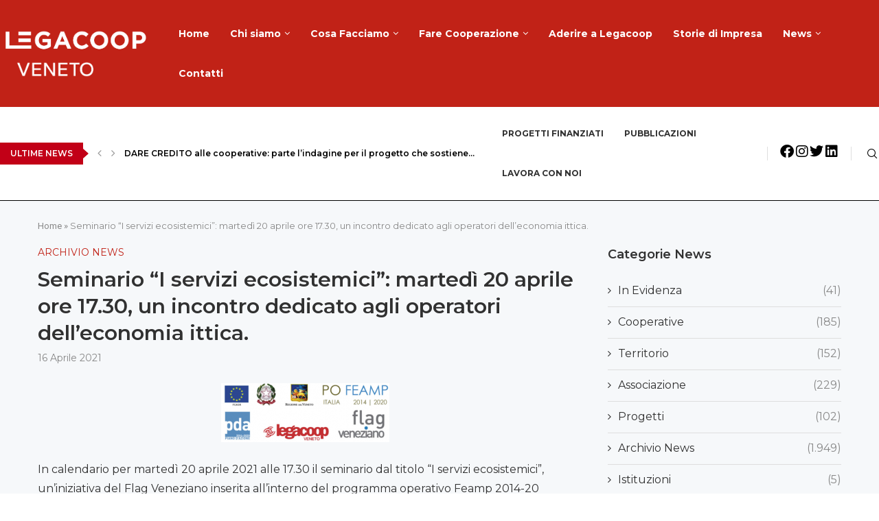

--- FILE ---
content_type: text/html; charset=UTF-8
request_url: https://legacoop.veneto.it/seminario-i-servizi-ecosistemici-martedi-20-aprile-ore-17-30-un-incontro-dedicato-agli-operatori-delleconomia-ittica/
body_size: 47163
content:
<!DOCTYPE html>
<html lang="it-IT">
<head><meta charset="UTF-8"><script>if(navigator.userAgent.match(/MSIE|Internet Explorer/i)||navigator.userAgent.match(/Trident\/7\..*?rv:11/i)){var href=document.location.href;if(!href.match(/[?&]nowprocket/)){if(href.indexOf("?")==-1){if(href.indexOf("#")==-1){document.location.href=href+"?nowprocket=1"}else{document.location.href=href.replace("#","?nowprocket=1#")}}else{if(href.indexOf("#")==-1){document.location.href=href+"&nowprocket=1"}else{document.location.href=href.replace("#","&nowprocket=1#")}}}}</script><script>(()=>{class RocketLazyLoadScripts{constructor(){this.v="2.0.4",this.userEvents=["keydown","keyup","mousedown","mouseup","mousemove","mouseover","mouseout","touchmove","touchstart","touchend","touchcancel","wheel","click","dblclick","input"],this.attributeEvents=["onblur","onclick","oncontextmenu","ondblclick","onfocus","onmousedown","onmouseenter","onmouseleave","onmousemove","onmouseout","onmouseover","onmouseup","onmousewheel","onscroll","onsubmit"]}async t(){this.i(),this.o(),/iP(ad|hone)/.test(navigator.userAgent)&&this.h(),this.u(),this.l(this),this.m(),this.k(this),this.p(this),this._(),await Promise.all([this.R(),this.L()]),this.lastBreath=Date.now(),this.S(this),this.P(),this.D(),this.O(),this.M(),await this.C(this.delayedScripts.normal),await this.C(this.delayedScripts.defer),await this.C(this.delayedScripts.async),await this.T(),await this.F(),await this.j(),await this.A(),window.dispatchEvent(new Event("rocket-allScriptsLoaded")),this.everythingLoaded=!0,this.lastTouchEnd&&await new Promise(t=>setTimeout(t,500-Date.now()+this.lastTouchEnd)),this.I(),this.H(),this.U(),this.W()}i(){this.CSPIssue=sessionStorage.getItem("rocketCSPIssue"),document.addEventListener("securitypolicyviolation",t=>{this.CSPIssue||"script-src-elem"!==t.violatedDirective||"data"!==t.blockedURI||(this.CSPIssue=!0,sessionStorage.setItem("rocketCSPIssue",!0))},{isRocket:!0})}o(){window.addEventListener("pageshow",t=>{this.persisted=t.persisted,this.realWindowLoadedFired=!0},{isRocket:!0}),window.addEventListener("pagehide",()=>{this.onFirstUserAction=null},{isRocket:!0})}h(){let t;function e(e){t=e}window.addEventListener("touchstart",e,{isRocket:!0}),window.addEventListener("touchend",function i(o){o.changedTouches[0]&&t.changedTouches[0]&&Math.abs(o.changedTouches[0].pageX-t.changedTouches[0].pageX)<10&&Math.abs(o.changedTouches[0].pageY-t.changedTouches[0].pageY)<10&&o.timeStamp-t.timeStamp<200&&(window.removeEventListener("touchstart",e,{isRocket:!0}),window.removeEventListener("touchend",i,{isRocket:!0}),"INPUT"===o.target.tagName&&"text"===o.target.type||(o.target.dispatchEvent(new TouchEvent("touchend",{target:o.target,bubbles:!0})),o.target.dispatchEvent(new MouseEvent("mouseover",{target:o.target,bubbles:!0})),o.target.dispatchEvent(new PointerEvent("click",{target:o.target,bubbles:!0,cancelable:!0,detail:1,clientX:o.changedTouches[0].clientX,clientY:o.changedTouches[0].clientY})),event.preventDefault()))},{isRocket:!0})}q(t){this.userActionTriggered||("mousemove"!==t.type||this.firstMousemoveIgnored?"keyup"===t.type||"mouseover"===t.type||"mouseout"===t.type||(this.userActionTriggered=!0,this.onFirstUserAction&&this.onFirstUserAction()):this.firstMousemoveIgnored=!0),"click"===t.type&&t.preventDefault(),t.stopPropagation(),t.stopImmediatePropagation(),"touchstart"===this.lastEvent&&"touchend"===t.type&&(this.lastTouchEnd=Date.now()),"click"===t.type&&(this.lastTouchEnd=0),this.lastEvent=t.type,t.composedPath&&t.composedPath()[0].getRootNode()instanceof ShadowRoot&&(t.rocketTarget=t.composedPath()[0]),this.savedUserEvents.push(t)}u(){this.savedUserEvents=[],this.userEventHandler=this.q.bind(this),this.userEvents.forEach(t=>window.addEventListener(t,this.userEventHandler,{passive:!1,isRocket:!0})),document.addEventListener("visibilitychange",this.userEventHandler,{isRocket:!0})}U(){this.userEvents.forEach(t=>window.removeEventListener(t,this.userEventHandler,{passive:!1,isRocket:!0})),document.removeEventListener("visibilitychange",this.userEventHandler,{isRocket:!0}),this.savedUserEvents.forEach(t=>{(t.rocketTarget||t.target).dispatchEvent(new window[t.constructor.name](t.type,t))})}m(){const t="return false",e=Array.from(this.attributeEvents,t=>"data-rocket-"+t),i="["+this.attributeEvents.join("],[")+"]",o="[data-rocket-"+this.attributeEvents.join("],[data-rocket-")+"]",s=(e,i,o)=>{o&&o!==t&&(e.setAttribute("data-rocket-"+i,o),e["rocket"+i]=new Function("event",o),e.setAttribute(i,t))};new MutationObserver(t=>{for(const n of t)"attributes"===n.type&&(n.attributeName.startsWith("data-rocket-")||this.everythingLoaded?n.attributeName.startsWith("data-rocket-")&&this.everythingLoaded&&this.N(n.target,n.attributeName.substring(12)):s(n.target,n.attributeName,n.target.getAttribute(n.attributeName))),"childList"===n.type&&n.addedNodes.forEach(t=>{if(t.nodeType===Node.ELEMENT_NODE)if(this.everythingLoaded)for(const i of[t,...t.querySelectorAll(o)])for(const t of i.getAttributeNames())e.includes(t)&&this.N(i,t.substring(12));else for(const e of[t,...t.querySelectorAll(i)])for(const t of e.getAttributeNames())this.attributeEvents.includes(t)&&s(e,t,e.getAttribute(t))})}).observe(document,{subtree:!0,childList:!0,attributeFilter:[...this.attributeEvents,...e]})}I(){this.attributeEvents.forEach(t=>{document.querySelectorAll("[data-rocket-"+t+"]").forEach(e=>{this.N(e,t)})})}N(t,e){const i=t.getAttribute("data-rocket-"+e);i&&(t.setAttribute(e,i),t.removeAttribute("data-rocket-"+e))}k(t){Object.defineProperty(HTMLElement.prototype,"onclick",{get(){return this.rocketonclick||null},set(e){this.rocketonclick=e,this.setAttribute(t.everythingLoaded?"onclick":"data-rocket-onclick","this.rocketonclick(event)")}})}S(t){function e(e,i){let o=e[i];e[i]=null,Object.defineProperty(e,i,{get:()=>o,set(s){t.everythingLoaded?o=s:e["rocket"+i]=o=s}})}e(document,"onreadystatechange"),e(window,"onload"),e(window,"onpageshow");try{Object.defineProperty(document,"readyState",{get:()=>t.rocketReadyState,set(e){t.rocketReadyState=e},configurable:!0}),document.readyState="loading"}catch(t){console.log("WPRocket DJE readyState conflict, bypassing")}}l(t){this.originalAddEventListener=EventTarget.prototype.addEventListener,this.originalRemoveEventListener=EventTarget.prototype.removeEventListener,this.savedEventListeners=[],EventTarget.prototype.addEventListener=function(e,i,o){o&&o.isRocket||!t.B(e,this)&&!t.userEvents.includes(e)||t.B(e,this)&&!t.userActionTriggered||e.startsWith("rocket-")||t.everythingLoaded?t.originalAddEventListener.call(this,e,i,o):(t.savedEventListeners.push({target:this,remove:!1,type:e,func:i,options:o}),"mouseenter"!==e&&"mouseleave"!==e||t.originalAddEventListener.call(this,e,t.savedUserEvents.push,o))},EventTarget.prototype.removeEventListener=function(e,i,o){o&&o.isRocket||!t.B(e,this)&&!t.userEvents.includes(e)||t.B(e,this)&&!t.userActionTriggered||e.startsWith("rocket-")||t.everythingLoaded?t.originalRemoveEventListener.call(this,e,i,o):t.savedEventListeners.push({target:this,remove:!0,type:e,func:i,options:o})}}J(t,e){this.savedEventListeners=this.savedEventListeners.filter(i=>{let o=i.type,s=i.target||window;return e!==o||t!==s||(this.B(o,s)&&(i.type="rocket-"+o),this.$(i),!1)})}H(){EventTarget.prototype.addEventListener=this.originalAddEventListener,EventTarget.prototype.removeEventListener=this.originalRemoveEventListener,this.savedEventListeners.forEach(t=>this.$(t))}$(t){t.remove?this.originalRemoveEventListener.call(t.target,t.type,t.func,t.options):this.originalAddEventListener.call(t.target,t.type,t.func,t.options)}p(t){let e;function i(e){return t.everythingLoaded?e:e.split(" ").map(t=>"load"===t||t.startsWith("load.")?"rocket-jquery-load":t).join(" ")}function o(o){function s(e){const s=o.fn[e];o.fn[e]=o.fn.init.prototype[e]=function(){return this[0]===window&&t.userActionTriggered&&("string"==typeof arguments[0]||arguments[0]instanceof String?arguments[0]=i(arguments[0]):"object"==typeof arguments[0]&&Object.keys(arguments[0]).forEach(t=>{const e=arguments[0][t];delete arguments[0][t],arguments[0][i(t)]=e})),s.apply(this,arguments),this}}if(o&&o.fn&&!t.allJQueries.includes(o)){const e={DOMContentLoaded:[],"rocket-DOMContentLoaded":[]};for(const t in e)document.addEventListener(t,()=>{e[t].forEach(t=>t())},{isRocket:!0});o.fn.ready=o.fn.init.prototype.ready=function(i){function s(){parseInt(o.fn.jquery)>2?setTimeout(()=>i.bind(document)(o)):i.bind(document)(o)}return"function"==typeof i&&(t.realDomReadyFired?!t.userActionTriggered||t.fauxDomReadyFired?s():e["rocket-DOMContentLoaded"].push(s):e.DOMContentLoaded.push(s)),o([])},s("on"),s("one"),s("off"),t.allJQueries.push(o)}e=o}t.allJQueries=[],o(window.jQuery),Object.defineProperty(window,"jQuery",{get:()=>e,set(t){o(t)}})}P(){const t=new Map;document.write=document.writeln=function(e){const i=document.currentScript,o=document.createRange(),s=i.parentElement;let n=t.get(i);void 0===n&&(n=i.nextSibling,t.set(i,n));const c=document.createDocumentFragment();o.setStart(c,0),c.appendChild(o.createContextualFragment(e)),s.insertBefore(c,n)}}async R(){return new Promise(t=>{this.userActionTriggered?t():this.onFirstUserAction=t})}async L(){return new Promise(t=>{document.addEventListener("DOMContentLoaded",()=>{this.realDomReadyFired=!0,t()},{isRocket:!0})})}async j(){return this.realWindowLoadedFired?Promise.resolve():new Promise(t=>{window.addEventListener("load",t,{isRocket:!0})})}M(){this.pendingScripts=[];this.scriptsMutationObserver=new MutationObserver(t=>{for(const e of t)e.addedNodes.forEach(t=>{"SCRIPT"!==t.tagName||t.noModule||t.isWPRocket||this.pendingScripts.push({script:t,promise:new Promise(e=>{const i=()=>{const i=this.pendingScripts.findIndex(e=>e.script===t);i>=0&&this.pendingScripts.splice(i,1),e()};t.addEventListener("load",i,{isRocket:!0}),t.addEventListener("error",i,{isRocket:!0}),setTimeout(i,1e3)})})})}),this.scriptsMutationObserver.observe(document,{childList:!0,subtree:!0})}async F(){await this.X(),this.pendingScripts.length?(await this.pendingScripts[0].promise,await this.F()):this.scriptsMutationObserver.disconnect()}D(){this.delayedScripts={normal:[],async:[],defer:[]},document.querySelectorAll("script[type$=rocketlazyloadscript]").forEach(t=>{t.hasAttribute("data-rocket-src")?t.hasAttribute("async")&&!1!==t.async?this.delayedScripts.async.push(t):t.hasAttribute("defer")&&!1!==t.defer||"module"===t.getAttribute("data-rocket-type")?this.delayedScripts.defer.push(t):this.delayedScripts.normal.push(t):this.delayedScripts.normal.push(t)})}async _(){await this.L();let t=[];document.querySelectorAll("script[type$=rocketlazyloadscript][data-rocket-src]").forEach(e=>{let i=e.getAttribute("data-rocket-src");if(i&&!i.startsWith("data:")){i.startsWith("//")&&(i=location.protocol+i);try{const o=new URL(i).origin;o!==location.origin&&t.push({src:o,crossOrigin:e.crossOrigin||"module"===e.getAttribute("data-rocket-type")})}catch(t){}}}),t=[...new Map(t.map(t=>[JSON.stringify(t),t])).values()],this.Y(t,"preconnect")}async G(t){if(await this.K(),!0!==t.noModule||!("noModule"in HTMLScriptElement.prototype))return new Promise(e=>{let i;function o(){(i||t).setAttribute("data-rocket-status","executed"),e()}try{if(navigator.userAgent.includes("Firefox/")||""===navigator.vendor||this.CSPIssue)i=document.createElement("script"),[...t.attributes].forEach(t=>{let e=t.nodeName;"type"!==e&&("data-rocket-type"===e&&(e="type"),"data-rocket-src"===e&&(e="src"),i.setAttribute(e,t.nodeValue))}),t.text&&(i.text=t.text),t.nonce&&(i.nonce=t.nonce),i.hasAttribute("src")?(i.addEventListener("load",o,{isRocket:!0}),i.addEventListener("error",()=>{i.setAttribute("data-rocket-status","failed-network"),e()},{isRocket:!0}),setTimeout(()=>{i.isConnected||e()},1)):(i.text=t.text,o()),i.isWPRocket=!0,t.parentNode.replaceChild(i,t);else{const i=t.getAttribute("data-rocket-type"),s=t.getAttribute("data-rocket-src");i?(t.type=i,t.removeAttribute("data-rocket-type")):t.removeAttribute("type"),t.addEventListener("load",o,{isRocket:!0}),t.addEventListener("error",i=>{this.CSPIssue&&i.target.src.startsWith("data:")?(console.log("WPRocket: CSP fallback activated"),t.removeAttribute("src"),this.G(t).then(e)):(t.setAttribute("data-rocket-status","failed-network"),e())},{isRocket:!0}),s?(t.fetchPriority="high",t.removeAttribute("data-rocket-src"),t.src=s):t.src="data:text/javascript;base64,"+window.btoa(unescape(encodeURIComponent(t.text)))}}catch(i){t.setAttribute("data-rocket-status","failed-transform"),e()}});t.setAttribute("data-rocket-status","skipped")}async C(t){const e=t.shift();return e?(e.isConnected&&await this.G(e),this.C(t)):Promise.resolve()}O(){this.Y([...this.delayedScripts.normal,...this.delayedScripts.defer,...this.delayedScripts.async],"preload")}Y(t,e){this.trash=this.trash||[];let i=!0;var o=document.createDocumentFragment();t.forEach(t=>{const s=t.getAttribute&&t.getAttribute("data-rocket-src")||t.src;if(s&&!s.startsWith("data:")){const n=document.createElement("link");n.href=s,n.rel=e,"preconnect"!==e&&(n.as="script",n.fetchPriority=i?"high":"low"),t.getAttribute&&"module"===t.getAttribute("data-rocket-type")&&(n.crossOrigin=!0),t.crossOrigin&&(n.crossOrigin=t.crossOrigin),t.integrity&&(n.integrity=t.integrity),t.nonce&&(n.nonce=t.nonce),o.appendChild(n),this.trash.push(n),i=!1}}),document.head.appendChild(o)}W(){this.trash.forEach(t=>t.remove())}async T(){try{document.readyState="interactive"}catch(t){}this.fauxDomReadyFired=!0;try{await this.K(),this.J(document,"readystatechange"),document.dispatchEvent(new Event("rocket-readystatechange")),await this.K(),document.rocketonreadystatechange&&document.rocketonreadystatechange(),await this.K(),this.J(document,"DOMContentLoaded"),document.dispatchEvent(new Event("rocket-DOMContentLoaded")),await this.K(),this.J(window,"DOMContentLoaded"),window.dispatchEvent(new Event("rocket-DOMContentLoaded"))}catch(t){console.error(t)}}async A(){try{document.readyState="complete"}catch(t){}try{await this.K(),this.J(document,"readystatechange"),document.dispatchEvent(new Event("rocket-readystatechange")),await this.K(),document.rocketonreadystatechange&&document.rocketonreadystatechange(),await this.K(),this.J(window,"load"),window.dispatchEvent(new Event("rocket-load")),await this.K(),window.rocketonload&&window.rocketonload(),await this.K(),this.allJQueries.forEach(t=>t(window).trigger("rocket-jquery-load")),await this.K(),this.J(window,"pageshow");const t=new Event("rocket-pageshow");t.persisted=this.persisted,window.dispatchEvent(t),await this.K(),window.rocketonpageshow&&window.rocketonpageshow({persisted:this.persisted})}catch(t){console.error(t)}}async K(){Date.now()-this.lastBreath>45&&(await this.X(),this.lastBreath=Date.now())}async X(){return document.hidden?new Promise(t=>setTimeout(t)):new Promise(t=>requestAnimationFrame(t))}B(t,e){return e===document&&"readystatechange"===t||(e===document&&"DOMContentLoaded"===t||(e===window&&"DOMContentLoaded"===t||(e===window&&"load"===t||e===window&&"pageshow"===t)))}static run(){(new RocketLazyLoadScripts).t()}}RocketLazyLoadScripts.run()})();</script>
    
    <meta http-equiv="X-UA-Compatible" content="IE=edge">
    <meta name="viewport" content="width=device-width, initial-scale=1">
    <link rel="profile" href="https://gmpg.org/xfn/11"/>
    <link rel="alternate" type="application/rss+xml" title="Legacoop Veneto RSS Feed"
          href="https://legacoop.veneto.it/feed/"/>
    <link rel="alternate" type="application/atom+xml" title="Legacoop Veneto Atom Feed"
          href="https://legacoop.veneto.it/feed/atom/"/>
    <link rel="pingback" href="https://legacoop.veneto.it/xmlrpc.php"/>
    <!--[if lt IE 9]>
	<script src="https://legacoop.veneto.it/wp-content/themes/soledad/js/html5.js"></script>
	<![endif]-->
	<link rel='preconnect' href='https://fonts.googleapis.com' />
<link rel='preconnect' href='https://fonts.gstatic.com' />
<meta http-equiv='x-dns-prefetch-control' content='on'>
<link rel='dns-prefetch' href='//fonts.googleapis.com' />
<link rel='dns-prefetch' href='//fonts.gstatic.com' />
<link rel='dns-prefetch' href='//s.gravatar.com' />
<link rel='dns-prefetch' href='//www.google-analytics.com' />
<meta name='robots' content='index, follow, max-image-preview:large, max-snippet:-1, max-video-preview:-1' />

<!-- Google Tag Manager for WordPress by gtm4wp.com -->
<script data-cfasync="false" data-pagespeed-no-defer>
	var gtm4wp_datalayer_name = "dataLayer";
	var dataLayer = dataLayer || [];
</script>
<!-- End Google Tag Manager for WordPress by gtm4wp.com -->
	<!-- This site is optimized with the Yoast SEO plugin v26.6 - https://yoast.com/wordpress/plugins/seo/ -->
	<title>Seminario “I servizi ecosistemici”: martedì 20 aprile ore 17.30, un incontro dedicato agli operatori dell’economia ittica. - Legacoop Veneto</title>
	<link rel="canonical" href="https://legacoop.veneto.it/seminario-i-servizi-ecosistemici-martedi-20-aprile-ore-17-30-un-incontro-dedicato-agli-operatori-delleconomia-ittica/" />
	<meta property="og:locale" content="it_IT" />
	<meta property="og:type" content="article" />
	<meta property="og:title" content="Seminario “I servizi ecosistemici”: martedì 20 aprile ore 17.30, un incontro dedicato agli operatori dell’economia ittica. - Legacoop Veneto" />
	<meta property="og:description" content="In calendario per marted&igrave; 20 aprile 2021 alle 17.30 il seminario dal titolo &ldquo;I servizi ecosistemici&rdquo;, un&rsquo;iniziativa del Flag Veneziano inserita all&rsquo;interno&hellip;" />
	<meta property="og:url" content="https://legacoop.veneto.it/seminario-i-servizi-ecosistemici-martedi-20-aprile-ore-17-30-un-incontro-dedicato-agli-operatori-delleconomia-ittica/" />
	<meta property="og:site_name" content="Legacoop Veneto" />
	<meta property="article:publisher" content="http://www.facebook.com/legacoop.veneto/" />
	<meta property="article:published_time" content="2021-04-16T00:00:00+00:00" />
	<meta property="article:modified_time" content="2023-01-12T08:54:42+00:00" />
	<meta property="og:image" content="https://legacoop.veneto.it/wp-content/uploads/2023/01/centro_servizi_pesca-3.png" />
	<meta property="og:image:width" content="245" />
	<meta property="og:image:height" content="86" />
	<meta property="og:image:type" content="image/png" />
	<meta name="author" content="admin" />
	<meta name="twitter:card" content="summary_large_image" />
	<meta name="twitter:creator" content="@LegacoopVeneto" />
	<meta name="twitter:site" content="@LegacoopVeneto" />
	<meta name="twitter:label1" content="Scritto da" />
	<meta name="twitter:data1" content="admin" />
	<meta name="twitter:label2" content="Tempo di lettura stimato" />
	<meta name="twitter:data2" content="1 minuto" />
	<script type="application/ld+json" class="yoast-schema-graph">{"@context":"https://schema.org","@graph":[{"@type":"Article","@id":"https://legacoop.veneto.it/seminario-i-servizi-ecosistemici-martedi-20-aprile-ore-17-30-un-incontro-dedicato-agli-operatori-delleconomia-ittica/#article","isPartOf":{"@id":"https://legacoop.veneto.it/seminario-i-servizi-ecosistemici-martedi-20-aprile-ore-17-30-un-incontro-dedicato-agli-operatori-delleconomia-ittica/"},"author":{"name":"admin","@id":"https://legacoop.veneto.it/#/schema/person/8ae6817577413e33e8d87d7c50ade1b4"},"headline":"Seminario “I servizi ecosistemici”: martedì 20 aprile ore 17.30, un incontro dedicato agli operatori dell’economia ittica.","datePublished":"2021-04-16T00:00:00+00:00","dateModified":"2023-01-12T08:54:42+00:00","mainEntityOfPage":{"@id":"https://legacoop.veneto.it/seminario-i-servizi-ecosistemici-martedi-20-aprile-ore-17-30-un-incontro-dedicato-agli-operatori-delleconomia-ittica/"},"wordCount":311,"commentCount":0,"publisher":{"@id":"https://legacoop.veneto.it/#organization"},"image":{"@id":"https://legacoop.veneto.it/seminario-i-servizi-ecosistemici-martedi-20-aprile-ore-17-30-un-incontro-dedicato-agli-operatori-delleconomia-ittica/#primaryimage"},"thumbnailUrl":"https://legacoop.veneto.it/wp-content/uploads/2023/01/centro_servizi_pesca-3.png","articleSection":["Archivio News"],"inLanguage":"it-IT"},{"@type":"WebPage","@id":"https://legacoop.veneto.it/seminario-i-servizi-ecosistemici-martedi-20-aprile-ore-17-30-un-incontro-dedicato-agli-operatori-delleconomia-ittica/","url":"https://legacoop.veneto.it/seminario-i-servizi-ecosistemici-martedi-20-aprile-ore-17-30-un-incontro-dedicato-agli-operatori-delleconomia-ittica/","name":"Seminario “I servizi ecosistemici”: martedì 20 aprile ore 17.30, un incontro dedicato agli operatori dell’economia ittica. - Legacoop Veneto","isPartOf":{"@id":"https://legacoop.veneto.it/#website"},"primaryImageOfPage":{"@id":"https://legacoop.veneto.it/seminario-i-servizi-ecosistemici-martedi-20-aprile-ore-17-30-un-incontro-dedicato-agli-operatori-delleconomia-ittica/#primaryimage"},"image":{"@id":"https://legacoop.veneto.it/seminario-i-servizi-ecosistemici-martedi-20-aprile-ore-17-30-un-incontro-dedicato-agli-operatori-delleconomia-ittica/#primaryimage"},"thumbnailUrl":"https://legacoop.veneto.it/wp-content/uploads/2023/01/centro_servizi_pesca-3.png","datePublished":"2021-04-16T00:00:00+00:00","dateModified":"2023-01-12T08:54:42+00:00","breadcrumb":{"@id":"https://legacoop.veneto.it/seminario-i-servizi-ecosistemici-martedi-20-aprile-ore-17-30-un-incontro-dedicato-agli-operatori-delleconomia-ittica/#breadcrumb"},"inLanguage":"it-IT","potentialAction":[{"@type":"ReadAction","target":["https://legacoop.veneto.it/seminario-i-servizi-ecosistemici-martedi-20-aprile-ore-17-30-un-incontro-dedicato-agli-operatori-delleconomia-ittica/"]}]},{"@type":"ImageObject","inLanguage":"it-IT","@id":"https://legacoop.veneto.it/seminario-i-servizi-ecosistemici-martedi-20-aprile-ore-17-30-un-incontro-dedicato-agli-operatori-delleconomia-ittica/#primaryimage","url":"https://legacoop.veneto.it/wp-content/uploads/2023/01/centro_servizi_pesca-3.png","contentUrl":"https://legacoop.veneto.it/wp-content/uploads/2023/01/centro_servizi_pesca-3.png","width":245,"height":86},{"@type":"BreadcrumbList","@id":"https://legacoop.veneto.it/seminario-i-servizi-ecosistemici-martedi-20-aprile-ore-17-30-un-incontro-dedicato-agli-operatori-delleconomia-ittica/#breadcrumb","itemListElement":[{"@type":"ListItem","position":1,"name":"Home","item":"https://legacoop.veneto.it/"},{"@type":"ListItem","position":2,"name":"Seminario “I servizi ecosistemici”: martedì 20 aprile ore 17.30, un incontro dedicato agli operatori dell’economia ittica."}]},{"@type":"WebSite","@id":"https://legacoop.veneto.it/#website","url":"https://legacoop.veneto.it/","name":"Legacoop Veneto","description":"","publisher":{"@id":"https://legacoop.veneto.it/#organization"},"potentialAction":[{"@type":"SearchAction","target":{"@type":"EntryPoint","urlTemplate":"https://legacoop.veneto.it/?s={search_term_string}"},"query-input":{"@type":"PropertyValueSpecification","valueRequired":true,"valueName":"search_term_string"}}],"inLanguage":"it-IT"},{"@type":"Organization","@id":"https://legacoop.veneto.it/#organization","name":"Legacoop Veneto","url":"https://legacoop.veneto.it/","logo":{"@type":"ImageObject","inLanguage":"it-IT","@id":"https://legacoop.veneto.it/#/schema/logo/image/","url":"https://legacoop.veneto.it/wp-content/uploads/2022/12/Legacoop-Veneto-03.png","contentUrl":"https://legacoop.veneto.it/wp-content/uploads/2022/12/Legacoop-Veneto-03.png","width":1000,"height":250,"caption":"Legacoop Veneto"},"image":{"@id":"https://legacoop.veneto.it/#/schema/logo/image/"},"sameAs":["http://www.facebook.com/legacoop.veneto/","https://x.com/LegacoopVeneto","https://www.instagram.com/legacoopveneto/","https://www.linkedin.com/company/legacoop-veneto/"]},{"@type":"Person","@id":"https://legacoop.veneto.it/#/schema/person/8ae6817577413e33e8d87d7c50ade1b4","name":"admin","image":{"@type":"ImageObject","inLanguage":"it-IT","@id":"https://legacoop.veneto.it/#/schema/person/image/","url":"https://secure.gravatar.com/avatar/9e01a24574ea1e4990cd19b1403fc7a8651d64f9a3cf9b4b22ceacb6372fa155?s=96&d=mm&r=g","contentUrl":"https://secure.gravatar.com/avatar/9e01a24574ea1e4990cd19b1403fc7a8651d64f9a3cf9b4b22ceacb6372fa155?s=96&d=mm&r=g","caption":"admin"},"sameAs":["https://legacoop.veneto.it"]}]}</script>
	<!-- / Yoast SEO plugin. -->


<link rel='dns-prefetch' href='//cdn.iubenda.com' />
<link rel='dns-prefetch' href='//fonts.googleapis.com' />
<link rel="alternate" type="application/rss+xml" title="Legacoop Veneto &raquo; Feed" href="https://legacoop.veneto.it/feed/" />
<link rel="alternate" title="oEmbed (JSON)" type="application/json+oembed" href="https://legacoop.veneto.it/wp-json/oembed/1.0/embed?url=https%3A%2F%2Flegacoop.veneto.it%2Fseminario-i-servizi-ecosistemici-martedi-20-aprile-ore-17-30-un-incontro-dedicato-agli-operatori-delleconomia-ittica%2F" />
<link rel="alternate" title="oEmbed (XML)" type="text/xml+oembed" href="https://legacoop.veneto.it/wp-json/oembed/1.0/embed?url=https%3A%2F%2Flegacoop.veneto.it%2Fseminario-i-servizi-ecosistemici-martedi-20-aprile-ore-17-30-un-incontro-dedicato-agli-operatori-delleconomia-ittica%2F&#038;format=xml" />
<style id='wp-img-auto-sizes-contain-inline-css' type='text/css'>
img:is([sizes=auto i],[sizes^="auto," i]){contain-intrinsic-size:3000px 1500px}
/*# sourceURL=wp-img-auto-sizes-contain-inline-css */
</style>
<link data-minify="1" rel='stylesheet' id='penci-folding-css' href='https://legacoop.veneto.it/wp-content/cache/min/1/wp-content/themes/soledad/inc/elementor/assets/css/fold.css?ver=1768192714' type='text/css' media='all' />
<style id='wp-emoji-styles-inline-css' type='text/css'>

	img.wp-smiley, img.emoji {
		display: inline !important;
		border: none !important;
		box-shadow: none !important;
		height: 1em !important;
		width: 1em !important;
		margin: 0 0.07em !important;
		vertical-align: -0.1em !important;
		background: none !important;
		padding: 0 !important;
	}
/*# sourceURL=wp-emoji-styles-inline-css */
</style>
<link rel='stylesheet' id='wp-block-library-css' href='https://legacoop.veneto.it/wp-includes/css/dist/block-library/style.min.css?ver=6.9' type='text/css' media='all' />
<style id='wp-block-library-theme-inline-css' type='text/css'>
.wp-block-audio :where(figcaption){color:#555;font-size:13px;text-align:center}.is-dark-theme .wp-block-audio :where(figcaption){color:#ffffffa6}.wp-block-audio{margin:0 0 1em}.wp-block-code{border:1px solid #ccc;border-radius:4px;font-family:Menlo,Consolas,monaco,monospace;padding:.8em 1em}.wp-block-embed :where(figcaption){color:#555;font-size:13px;text-align:center}.is-dark-theme .wp-block-embed :where(figcaption){color:#ffffffa6}.wp-block-embed{margin:0 0 1em}.blocks-gallery-caption{color:#555;font-size:13px;text-align:center}.is-dark-theme .blocks-gallery-caption{color:#ffffffa6}:root :where(.wp-block-image figcaption){color:#555;font-size:13px;text-align:center}.is-dark-theme :root :where(.wp-block-image figcaption){color:#ffffffa6}.wp-block-image{margin:0 0 1em}.wp-block-pullquote{border-bottom:4px solid;border-top:4px solid;color:currentColor;margin-bottom:1.75em}.wp-block-pullquote :where(cite),.wp-block-pullquote :where(footer),.wp-block-pullquote__citation{color:currentColor;font-size:.8125em;font-style:normal;text-transform:uppercase}.wp-block-quote{border-left:.25em solid;margin:0 0 1.75em;padding-left:1em}.wp-block-quote cite,.wp-block-quote footer{color:currentColor;font-size:.8125em;font-style:normal;position:relative}.wp-block-quote:where(.has-text-align-right){border-left:none;border-right:.25em solid;padding-left:0;padding-right:1em}.wp-block-quote:where(.has-text-align-center){border:none;padding-left:0}.wp-block-quote.is-large,.wp-block-quote.is-style-large,.wp-block-quote:where(.is-style-plain){border:none}.wp-block-search .wp-block-search__label{font-weight:700}.wp-block-search__button{border:1px solid #ccc;padding:.375em .625em}:where(.wp-block-group.has-background){padding:1.25em 2.375em}.wp-block-separator.has-css-opacity{opacity:.4}.wp-block-separator{border:none;border-bottom:2px solid;margin-left:auto;margin-right:auto}.wp-block-separator.has-alpha-channel-opacity{opacity:1}.wp-block-separator:not(.is-style-wide):not(.is-style-dots){width:100px}.wp-block-separator.has-background:not(.is-style-dots){border-bottom:none;height:1px}.wp-block-separator.has-background:not(.is-style-wide):not(.is-style-dots){height:2px}.wp-block-table{margin:0 0 1em}.wp-block-table td,.wp-block-table th{word-break:normal}.wp-block-table :where(figcaption){color:#555;font-size:13px;text-align:center}.is-dark-theme .wp-block-table :where(figcaption){color:#ffffffa6}.wp-block-video :where(figcaption){color:#555;font-size:13px;text-align:center}.is-dark-theme .wp-block-video :where(figcaption){color:#ffffffa6}.wp-block-video{margin:0 0 1em}:root :where(.wp-block-template-part.has-background){margin-bottom:0;margin-top:0;padding:1.25em 2.375em}
/*# sourceURL=/wp-includes/css/dist/block-library/theme.min.css */
</style>
<style id='classic-theme-styles-inline-css' type='text/css'>
/*! This file is auto-generated */
.wp-block-button__link{color:#fff;background-color:#32373c;border-radius:9999px;box-shadow:none;text-decoration:none;padding:calc(.667em + 2px) calc(1.333em + 2px);font-size:1.125em}.wp-block-file__button{background:#32373c;color:#fff;text-decoration:none}
/*# sourceURL=/wp-includes/css/classic-themes.min.css */
</style>
<style id='block-soledad-style-inline-css' type='text/css'>
.pchead-e-block{--pcborder-cl:#dedede;--pcaccent-cl:#6eb48c}.heading1-style-1>h1,.heading1-style-2>h1,.heading2-style-1>h2,.heading2-style-2>h2,.heading3-style-1>h3,.heading3-style-2>h3,.heading4-style-1>h4,.heading4-style-2>h4,.heading5-style-1>h5,.heading5-style-2>h5{padding-bottom:8px;border-bottom:1px solid var(--pcborder-cl);overflow:hidden}.heading1-style-2>h1,.heading2-style-2>h2,.heading3-style-2>h3,.heading4-style-2>h4,.heading5-style-2>h5{border-bottom-width:0;position:relative}.heading1-style-2>h1:before,.heading2-style-2>h2:before,.heading3-style-2>h3:before,.heading4-style-2>h4:before,.heading5-style-2>h5:before{content:'';width:50px;height:2px;bottom:0;left:0;z-index:2;background:var(--pcaccent-cl);position:absolute}.heading1-style-2>h1:after,.heading2-style-2>h2:after,.heading3-style-2>h3:after,.heading4-style-2>h4:after,.heading5-style-2>h5:after{content:'';width:100%;height:2px;bottom:0;left:20px;z-index:1;background:var(--pcborder-cl);position:absolute}.heading1-style-3>h1,.heading1-style-4>h1,.heading2-style-3>h2,.heading2-style-4>h2,.heading3-style-3>h3,.heading3-style-4>h3,.heading4-style-3>h4,.heading4-style-4>h4,.heading5-style-3>h5,.heading5-style-4>h5{position:relative;padding-left:20px}.heading1-style-3>h1:before,.heading1-style-4>h1:before,.heading2-style-3>h2:before,.heading2-style-4>h2:before,.heading3-style-3>h3:before,.heading3-style-4>h3:before,.heading4-style-3>h4:before,.heading4-style-4>h4:before,.heading5-style-3>h5:before,.heading5-style-4>h5:before{width:10px;height:100%;content:'';position:absolute;top:0;left:0;bottom:0;background:var(--pcaccent-cl)}.heading1-style-4>h1,.heading2-style-4>h2,.heading3-style-4>h3,.heading4-style-4>h4,.heading5-style-4>h5{padding:10px 20px;background:#f1f1f1}.heading1-style-5>h1,.heading2-style-5>h2,.heading3-style-5>h3,.heading4-style-5>h4,.heading5-style-5>h5{position:relative;z-index:1}.heading1-style-5>h1:before,.heading2-style-5>h2:before,.heading3-style-5>h3:before,.heading4-style-5>h4:before,.heading5-style-5>h5:before{content:"";position:absolute;left:0;bottom:0;width:200px;height:50%;transform:skew(-25deg) translateX(0);background:var(--pcaccent-cl);z-index:-1;opacity:.4}.heading1-style-6>h1,.heading2-style-6>h2,.heading3-style-6>h3,.heading4-style-6>h4,.heading5-style-6>h5{text-decoration:underline;text-underline-offset:2px;text-decoration-thickness:4px;text-decoration-color:var(--pcaccent-cl)}
/*# sourceURL=https://legacoop.veneto.it/wp-content/themes/soledad/inc/block/heading-styles/build/style.min.css */
</style>
<style id='global-styles-inline-css' type='text/css'>
:root{--wp--preset--aspect-ratio--square: 1;--wp--preset--aspect-ratio--4-3: 4/3;--wp--preset--aspect-ratio--3-4: 3/4;--wp--preset--aspect-ratio--3-2: 3/2;--wp--preset--aspect-ratio--2-3: 2/3;--wp--preset--aspect-ratio--16-9: 16/9;--wp--preset--aspect-ratio--9-16: 9/16;--wp--preset--color--black: #000000;--wp--preset--color--cyan-bluish-gray: #abb8c3;--wp--preset--color--white: #ffffff;--wp--preset--color--pale-pink: #f78da7;--wp--preset--color--vivid-red: #cf2e2e;--wp--preset--color--luminous-vivid-orange: #ff6900;--wp--preset--color--luminous-vivid-amber: #fcb900;--wp--preset--color--light-green-cyan: #7bdcb5;--wp--preset--color--vivid-green-cyan: #00d084;--wp--preset--color--pale-cyan-blue: #8ed1fc;--wp--preset--color--vivid-cyan-blue: #0693e3;--wp--preset--color--vivid-purple: #9b51e0;--wp--preset--gradient--vivid-cyan-blue-to-vivid-purple: linear-gradient(135deg,rgb(6,147,227) 0%,rgb(155,81,224) 100%);--wp--preset--gradient--light-green-cyan-to-vivid-green-cyan: linear-gradient(135deg,rgb(122,220,180) 0%,rgb(0,208,130) 100%);--wp--preset--gradient--luminous-vivid-amber-to-luminous-vivid-orange: linear-gradient(135deg,rgb(252,185,0) 0%,rgb(255,105,0) 100%);--wp--preset--gradient--luminous-vivid-orange-to-vivid-red: linear-gradient(135deg,rgb(255,105,0) 0%,rgb(207,46,46) 100%);--wp--preset--gradient--very-light-gray-to-cyan-bluish-gray: linear-gradient(135deg,rgb(238,238,238) 0%,rgb(169,184,195) 100%);--wp--preset--gradient--cool-to-warm-spectrum: linear-gradient(135deg,rgb(74,234,220) 0%,rgb(151,120,209) 20%,rgb(207,42,186) 40%,rgb(238,44,130) 60%,rgb(251,105,98) 80%,rgb(254,248,76) 100%);--wp--preset--gradient--blush-light-purple: linear-gradient(135deg,rgb(255,206,236) 0%,rgb(152,150,240) 100%);--wp--preset--gradient--blush-bordeaux: linear-gradient(135deg,rgb(254,205,165) 0%,rgb(254,45,45) 50%,rgb(107,0,62) 100%);--wp--preset--gradient--luminous-dusk: linear-gradient(135deg,rgb(255,203,112) 0%,rgb(199,81,192) 50%,rgb(65,88,208) 100%);--wp--preset--gradient--pale-ocean: linear-gradient(135deg,rgb(255,245,203) 0%,rgb(182,227,212) 50%,rgb(51,167,181) 100%);--wp--preset--gradient--electric-grass: linear-gradient(135deg,rgb(202,248,128) 0%,rgb(113,206,126) 100%);--wp--preset--gradient--midnight: linear-gradient(135deg,rgb(2,3,129) 0%,rgb(40,116,252) 100%);--wp--preset--font-size--small: 12px;--wp--preset--font-size--medium: 20px;--wp--preset--font-size--large: 32px;--wp--preset--font-size--x-large: 42px;--wp--preset--font-size--normal: 14px;--wp--preset--font-size--huge: 42px;--wp--preset--spacing--20: 0.44rem;--wp--preset--spacing--30: 0.67rem;--wp--preset--spacing--40: 1rem;--wp--preset--spacing--50: 1.5rem;--wp--preset--spacing--60: 2.25rem;--wp--preset--spacing--70: 3.38rem;--wp--preset--spacing--80: 5.06rem;--wp--preset--shadow--natural: 6px 6px 9px rgba(0, 0, 0, 0.2);--wp--preset--shadow--deep: 12px 12px 50px rgba(0, 0, 0, 0.4);--wp--preset--shadow--sharp: 6px 6px 0px rgba(0, 0, 0, 0.2);--wp--preset--shadow--outlined: 6px 6px 0px -3px rgb(255, 255, 255), 6px 6px rgb(0, 0, 0);--wp--preset--shadow--crisp: 6px 6px 0px rgb(0, 0, 0);}:where(.is-layout-flex){gap: 0.5em;}:where(.is-layout-grid){gap: 0.5em;}body .is-layout-flex{display: flex;}.is-layout-flex{flex-wrap: wrap;align-items: center;}.is-layout-flex > :is(*, div){margin: 0;}body .is-layout-grid{display: grid;}.is-layout-grid > :is(*, div){margin: 0;}:where(.wp-block-columns.is-layout-flex){gap: 2em;}:where(.wp-block-columns.is-layout-grid){gap: 2em;}:where(.wp-block-post-template.is-layout-flex){gap: 1.25em;}:where(.wp-block-post-template.is-layout-grid){gap: 1.25em;}.has-black-color{color: var(--wp--preset--color--black) !important;}.has-cyan-bluish-gray-color{color: var(--wp--preset--color--cyan-bluish-gray) !important;}.has-white-color{color: var(--wp--preset--color--white) !important;}.has-pale-pink-color{color: var(--wp--preset--color--pale-pink) !important;}.has-vivid-red-color{color: var(--wp--preset--color--vivid-red) !important;}.has-luminous-vivid-orange-color{color: var(--wp--preset--color--luminous-vivid-orange) !important;}.has-luminous-vivid-amber-color{color: var(--wp--preset--color--luminous-vivid-amber) !important;}.has-light-green-cyan-color{color: var(--wp--preset--color--light-green-cyan) !important;}.has-vivid-green-cyan-color{color: var(--wp--preset--color--vivid-green-cyan) !important;}.has-pale-cyan-blue-color{color: var(--wp--preset--color--pale-cyan-blue) !important;}.has-vivid-cyan-blue-color{color: var(--wp--preset--color--vivid-cyan-blue) !important;}.has-vivid-purple-color{color: var(--wp--preset--color--vivid-purple) !important;}.has-black-background-color{background-color: var(--wp--preset--color--black) !important;}.has-cyan-bluish-gray-background-color{background-color: var(--wp--preset--color--cyan-bluish-gray) !important;}.has-white-background-color{background-color: var(--wp--preset--color--white) !important;}.has-pale-pink-background-color{background-color: var(--wp--preset--color--pale-pink) !important;}.has-vivid-red-background-color{background-color: var(--wp--preset--color--vivid-red) !important;}.has-luminous-vivid-orange-background-color{background-color: var(--wp--preset--color--luminous-vivid-orange) !important;}.has-luminous-vivid-amber-background-color{background-color: var(--wp--preset--color--luminous-vivid-amber) !important;}.has-light-green-cyan-background-color{background-color: var(--wp--preset--color--light-green-cyan) !important;}.has-vivid-green-cyan-background-color{background-color: var(--wp--preset--color--vivid-green-cyan) !important;}.has-pale-cyan-blue-background-color{background-color: var(--wp--preset--color--pale-cyan-blue) !important;}.has-vivid-cyan-blue-background-color{background-color: var(--wp--preset--color--vivid-cyan-blue) !important;}.has-vivid-purple-background-color{background-color: var(--wp--preset--color--vivid-purple) !important;}.has-black-border-color{border-color: var(--wp--preset--color--black) !important;}.has-cyan-bluish-gray-border-color{border-color: var(--wp--preset--color--cyan-bluish-gray) !important;}.has-white-border-color{border-color: var(--wp--preset--color--white) !important;}.has-pale-pink-border-color{border-color: var(--wp--preset--color--pale-pink) !important;}.has-vivid-red-border-color{border-color: var(--wp--preset--color--vivid-red) !important;}.has-luminous-vivid-orange-border-color{border-color: var(--wp--preset--color--luminous-vivid-orange) !important;}.has-luminous-vivid-amber-border-color{border-color: var(--wp--preset--color--luminous-vivid-amber) !important;}.has-light-green-cyan-border-color{border-color: var(--wp--preset--color--light-green-cyan) !important;}.has-vivid-green-cyan-border-color{border-color: var(--wp--preset--color--vivid-green-cyan) !important;}.has-pale-cyan-blue-border-color{border-color: var(--wp--preset--color--pale-cyan-blue) !important;}.has-vivid-cyan-blue-border-color{border-color: var(--wp--preset--color--vivid-cyan-blue) !important;}.has-vivid-purple-border-color{border-color: var(--wp--preset--color--vivid-purple) !important;}.has-vivid-cyan-blue-to-vivid-purple-gradient-background{background: var(--wp--preset--gradient--vivid-cyan-blue-to-vivid-purple) !important;}.has-light-green-cyan-to-vivid-green-cyan-gradient-background{background: var(--wp--preset--gradient--light-green-cyan-to-vivid-green-cyan) !important;}.has-luminous-vivid-amber-to-luminous-vivid-orange-gradient-background{background: var(--wp--preset--gradient--luminous-vivid-amber-to-luminous-vivid-orange) !important;}.has-luminous-vivid-orange-to-vivid-red-gradient-background{background: var(--wp--preset--gradient--luminous-vivid-orange-to-vivid-red) !important;}.has-very-light-gray-to-cyan-bluish-gray-gradient-background{background: var(--wp--preset--gradient--very-light-gray-to-cyan-bluish-gray) !important;}.has-cool-to-warm-spectrum-gradient-background{background: var(--wp--preset--gradient--cool-to-warm-spectrum) !important;}.has-blush-light-purple-gradient-background{background: var(--wp--preset--gradient--blush-light-purple) !important;}.has-blush-bordeaux-gradient-background{background: var(--wp--preset--gradient--blush-bordeaux) !important;}.has-luminous-dusk-gradient-background{background: var(--wp--preset--gradient--luminous-dusk) !important;}.has-pale-ocean-gradient-background{background: var(--wp--preset--gradient--pale-ocean) !important;}.has-electric-grass-gradient-background{background: var(--wp--preset--gradient--electric-grass) !important;}.has-midnight-gradient-background{background: var(--wp--preset--gradient--midnight) !important;}.has-small-font-size{font-size: var(--wp--preset--font-size--small) !important;}.has-medium-font-size{font-size: var(--wp--preset--font-size--medium) !important;}.has-large-font-size{font-size: var(--wp--preset--font-size--large) !important;}.has-x-large-font-size{font-size: var(--wp--preset--font-size--x-large) !important;}
:where(.wp-block-post-template.is-layout-flex){gap: 1.25em;}:where(.wp-block-post-template.is-layout-grid){gap: 1.25em;}
:where(.wp-block-term-template.is-layout-flex){gap: 1.25em;}:where(.wp-block-term-template.is-layout-grid){gap: 1.25em;}
:where(.wp-block-columns.is-layout-flex){gap: 2em;}:where(.wp-block-columns.is-layout-grid){gap: 2em;}
:root :where(.wp-block-pullquote){font-size: 1.5em;line-height: 1.6;}
/*# sourceURL=global-styles-inline-css */
</style>
<link data-minify="1" rel='stylesheet' id='penci-review-css' href='https://legacoop.veneto.it/wp-content/cache/min/1/wp-content/plugins/penci-review/css/style.css?ver=1768192714' type='text/css' media='all' />
<link rel='stylesheet' id='penci-oswald-css' href='//fonts.googleapis.com/css?family=Oswald%3A400&#038;display=swap&#038;ver=6.9' type='text/css' media='all' />
<link rel='stylesheet' id='penci-fonts-css' href='https://fonts.googleapis.com/css?family=Montserrat%3A300%2C300italic%2C400%2C400italic%2C500%2C500italic%2C700%2C700italic%2C800%2C800italic%7CRoboto%3A300%2C300italic%2C400%2C400italic%2C500%2C500italic%2C600%2C600italic%2C700%2C700italic%2C800%2C800italic%26subset%3Dlatin%2Ccyrillic%2Ccyrillic-ext%2Cgreek%2Cgreek-ext%2Clatin-ext&#038;display=swap&#038;ver=8.7.0' type='text/css' media='' />
<link data-minify="1" rel='stylesheet' id='penci-main-style-css' href='https://legacoop.veneto.it/wp-content/cache/min/1/wp-content/themes/soledad/main.css?ver=1768192714' type='text/css' media='all' />
<link data-minify="1" rel='stylesheet' id='penci-swiper-bundle-css' href='https://legacoop.veneto.it/wp-content/cache/min/1/wp-content/themes/soledad/css/swiper-bundle.min.css?ver=1768192715' type='text/css' media='all' />
<link data-minify="1" rel='stylesheet' id='penci-font-awesomeold-css' href='https://legacoop.veneto.it/wp-content/cache/min/1/wp-content/themes/soledad/css/font-awesome.4.7.0.swap.min.css?ver=1768192716' type='text/css' media='all' />
<link data-minify="1" rel='stylesheet' id='penci_icon-css' href='https://legacoop.veneto.it/wp-content/cache/min/1/wp-content/themes/soledad/css/penci-icon.css?ver=1768192716' type='text/css' media='all' />
<link rel='stylesheet' id='penci_style-css' href='https://legacoop.veneto.it/wp-content/themes/soledad-child/style.css?ver=8.7.0' type='text/css' media='all' />
<link data-minify="1" rel='stylesheet' id='penci_social_counter-css' href='https://legacoop.veneto.it/wp-content/cache/min/1/wp-content/themes/soledad/css/social-counter.css?ver=1768192716' type='text/css' media='all' />
<link rel='stylesheet' id='penci-header-builder-fonts-css' href='https://fonts.googleapis.com/css?family=Montserrat%3A300%2C300italic%2C400%2C400italic%2C500%2C500italic%2C600%2C600italic%2C700%2C700italic%2C800%2C800italic%26subset%3Dlatin%2Ccyrillic%2Ccyrillic-ext%2Cgreek%2Cgreek-ext%2Clatin-ext&#038;display=swap&#038;ver=8.7.0' type='text/css' media='all' />
<link data-minify="1" rel='stylesheet' id='elementor-icons-css' href='https://legacoop.veneto.it/wp-content/cache/min/1/wp-content/plugins/elementor/assets/lib/eicons/css/elementor-icons.min.css?ver=1768192716' type='text/css' media='all' />
<link rel='stylesheet' id='elementor-frontend-css' href='https://legacoop.veneto.it/wp-content/plugins/elementor/assets/css/frontend.min.css?ver=3.33.4' type='text/css' media='all' />
<link rel='stylesheet' id='elementor-post-5-css' href='https://legacoop.veneto.it/wp-content/uploads/elementor/css/post-5.css?ver=1768192712' type='text/css' media='all' />
<link rel='stylesheet' id='elementor-post-1420-css' href='https://legacoop.veneto.it/wp-content/uploads/elementor/css/post-1420.css?ver=1768192713' type='text/css' media='all' />
<link data-minify="1" rel='stylesheet' id='penci-recipe-css-css' href='https://legacoop.veneto.it/wp-content/cache/min/1/wp-content/plugins/penci-recipe/css/recipe.css?ver=1768192716' type='text/css' media='all' />
<link rel='stylesheet' id='penci-soledad-parent-style-css' href='https://legacoop.veneto.it/wp-content/themes/soledad/style.css?ver=6.9' type='text/css' media='all' />
<link rel='stylesheet' id='elementor-gf-roboto-css' href='https://fonts.googleapis.com/css?family=Roboto:100,100italic,200,200italic,300,300italic,400,400italic,500,500italic,600,600italic,700,700italic,800,800italic,900,900italic&#038;display=swap' type='text/css' media='all' />
<link rel='stylesheet' id='elementor-gf-robotoslab-css' href='https://fonts.googleapis.com/css?family=Roboto+Slab:100,100italic,200,200italic,300,300italic,400,400italic,500,500italic,600,600italic,700,700italic,800,800italic,900,900italic&#038;display=swap' type='text/css' media='all' />
<link rel='stylesheet' id='elementor-gf-montserrat-css' href='https://fonts.googleapis.com/css?family=Montserrat:100,100italic,200,200italic,300,300italic,400,400italic,500,500italic,600,600italic,700,700italic,800,800italic,900,900italic&#038;display=swap' type='text/css' media='all' />
<link rel='stylesheet' id='elementor-icons-shared-0-css' href='https://legacoop.veneto.it/wp-content/plugins/elementor/assets/lib/font-awesome/css/fontawesome.min.css?ver=5.15.3' type='text/css' media='all' />
<link data-minify="1" rel='stylesheet' id='elementor-icons-fa-solid-css' href='https://legacoop.veneto.it/wp-content/cache/min/1/wp-content/plugins/elementor/assets/lib/font-awesome/css/solid.min.css?ver=1768192716' type='text/css' media='all' />
<link data-minify="1" rel='stylesheet' id='elementor-icons-fa-brands-css' href='https://legacoop.veneto.it/wp-content/cache/min/1/wp-content/plugins/elementor/assets/lib/font-awesome/css/brands.min.css?ver=1768192716' type='text/css' media='all' />

<script type="rocketlazyloadscript" data-rocket-type="text/javascript" class=" _iub_cs_skip" type="text/javascript" id="iubenda-head-inline-scripts-0">
/* <![CDATA[ */

var _iub = _iub || [];
_iub.csConfiguration = {"localConsentDomain":"legacoop.veneto.it","cookiePolicyInOtherWindow":true,"floatingPreferencesButtonDisplay":"bottom-left","perPurposeConsent":true,"siteId":2952354,"whitelabel":false,"cookiePolicyId":13733398,"lang":"it", "banner":{ "acceptButtonDisplay":true,"closeButtonRejects":true,"customizeButtonDisplay":true,"explicitWithdrawal":true,"listPurposes":true,"position":"bottom" }};

//# sourceURL=iubenda-head-inline-scripts-0
/* ]]> */
</script>
<script type="rocketlazyloadscript" data-minify="1"  data-rocket-type="text/javascript" data-rocket-src="https://legacoop.veneto.it/wp-content/cache/min/1/cs/iubenda_cs.js?ver=1766079216" charset="UTF-8" async="async" class=" _iub_cs_skip" type="text/javascript" src="https://legacoop.veneto.it/wp-content/cache/min/1/cs/iubenda_cs.js?ver=1766079216?ver=3.12.4" id="iubenda-head-scripts-0-js"></script>
<script type="rocketlazyloadscript" data-rocket-type="text/javascript" data-rocket-src="https://legacoop.veneto.it/wp-includes/js/jquery/jquery.min.js?ver=3.7.1" id="jquery-core-js" data-rocket-defer defer></script>
<script type="rocketlazyloadscript" data-rocket-type="text/javascript" data-rocket-src="https://legacoop.veneto.it/wp-includes/js/jquery/jquery-migrate.min.js?ver=3.4.1" id="jquery-migrate-js" data-rocket-defer defer></script>
<link rel="https://api.w.org/" href="https://legacoop.veneto.it/wp-json/" /><link rel="alternate" title="JSON" type="application/json" href="https://legacoop.veneto.it/wp-json/wp/v2/posts/1920" /><link rel="EditURI" type="application/rsd+xml" title="RSD" href="https://legacoop.veneto.it/xmlrpc.php?rsd" />
<meta name="generator" content="WordPress 6.9" />
<meta name="generator" content="Soledad 8.7.0" />
<link rel='shortlink' href='https://legacoop.veneto.it/?p=1920' />
<!-- Google Tag Manager -->
<script type="rocketlazyloadscript">(function(w,d,s,l,i){w[l]=w[l]||[];w[l].push({'gtm.start':
new Date().getTime(),event:'gtm.js'});var f=d.getElementsByTagName(s)[0],
j=d.createElement(s),dl=l!='dataLayer'?'&l='+l:'';j.async=true;j.src=
'https://www.googletagmanager.com/gtm.js?id='+i+dl;f.parentNode.insertBefore(j,f);
})(window,document,'script','dataLayer','GTM-PHK38MJ');</script>
<!-- End Google Tag Manager -->    <style type="text/css">
                                                                                                                                            </style>
	
<!-- Google Tag Manager for WordPress by gtm4wp.com -->
<!-- GTM Container placement set to footer -->
<script data-cfasync="false" data-pagespeed-no-defer type="text/javascript">
	var dataLayer_content = {"pagePostType":"post","pagePostType2":"single-post","pageCategory":["archivio-news"],"pagePostAuthor":"admin"};
	dataLayer.push( dataLayer_content );
</script>
<script type="rocketlazyloadscript" data-cfasync="false" data-pagespeed-no-defer data-rocket-type="text/javascript">
(function(w,d,s,l,i){w[l]=w[l]||[];w[l].push({'gtm.start':
new Date().getTime(),event:'gtm.js'});var f=d.getElementsByTagName(s)[0],
j=d.createElement(s),dl=l!='dataLayer'?'&l='+l:'';j.async=true;j.src=
'//www.googletagmanager.com/gtm.js?id='+i+dl;f.parentNode.insertBefore(j,f);
})(window,document,'script','dataLayer','GTM-PHK38MJ');
</script>
<!-- End Google Tag Manager for WordPress by gtm4wp.com --><script type="rocketlazyloadscript">var portfolioDataJs = portfolioDataJs || [];</script><style id="penci-custom-style" type="text/css">body{ --pcbg-cl: #fff; --pctext-cl: #313131; --pcborder-cl: #dedede; --pcheading-cl: #313131; --pcmeta-cl: #888888; --pcaccent-cl: #6eb48c; --pcbody-font: 'PT Serif', serif; --pchead-font: 'Raleway', sans-serif; --pchead-wei: bold; --pcava_bdr:10px;--pcajs_fvw:470px;--pcajs_fvmw:220px; } .single.penci-body-single-style-5 #header, .single.penci-body-single-style-6 #header, .single.penci-body-single-style-10 #header, .single.penci-body-single-style-5 .pc-wrapbuilder-header, .single.penci-body-single-style-6 .pc-wrapbuilder-header, .single.penci-body-single-style-10 .pc-wrapbuilder-header { --pchd-mg: 40px; } .fluid-width-video-wrapper > div { position: absolute; left: 0; right: 0; top: 0; width: 100%; height: 100%; } .yt-video-place { position: relative; text-align: center; } .yt-video-place.embed-responsive .start-video { display: block; top: 0; left: 0; bottom: 0; right: 0; position: absolute; transform: none; } .yt-video-place.embed-responsive .start-video img { margin: 0; padding: 0; top: 50%; display: inline-block; position: absolute; left: 50%; transform: translate(-50%, -50%); width: 68px; height: auto; } .mfp-bg { top: 0; left: 0; width: 100%; height: 100%; z-index: 9999999; overflow: hidden; position: fixed; background: #0b0b0b; opacity: .8; filter: alpha(opacity=80) } .mfp-wrap { top: 0; left: 0; width: 100%; height: 100%; z-index: 9999999; position: fixed; outline: none !important; -webkit-backface-visibility: hidden } body { --pchead-font: 'Montserrat', sans-serif; } body { --pcbody-font: 'Montserrat', sans-serif; } p{ line-height: 1.8; } #navigation .menu > li > a, #navigation ul.menu ul.sub-menu li > a, .navigation ul.menu ul.sub-menu li > a, .penci-menu-hbg .menu li a, #sidebar-nav .menu li a { font-family: 'Roboto', sans-serif; font-weight: normal; } .penci-hide-tagupdated{ display: none !important; } body, .widget ul li a{ font-size: 16px; } .widget ul li, .widget ol li, .post-entry, p, .post-entry p { font-size: 16px; line-height: 1.8; } .widget ul li, .widget ol li, .post-entry, p, .post-entry p{ line-height: 22; } body { --pchead-wei: 600; } .featured-area.featured-style-42 .item-inner-content, .featured-style-41 .swiper-slide, .slider-40-wrapper .nav-thumb-creative .thumb-container:after,.penci-slider44-t-item:before,.penci-slider44-main-wrapper .item, .featured-area .penci-image-holder, .featured-area .penci-slider4-overlay, .featured-area .penci-slide-overlay .overlay-link, .featured-style-29 .featured-slider-overlay, .penci-slider38-overlay{ border-radius: ; -webkit-border-radius: ; } .penci-featured-content-right:before{ border-top-right-radius: ; border-bottom-right-radius: ; } .penci-flat-overlay .penci-slide-overlay .penci-mag-featured-content:before{ border-bottom-left-radius: ; border-bottom-right-radius: ; } .container-single .post-image{ border-radius: ; -webkit-border-radius: ; } .penci-mega-post-inner, .penci-mega-thumbnail .penci-image-holder{ border-radius: ; -webkit-border-radius: ; } .penci-magazine-slider .mag-item-1 .mag-meta-child span:after, .penci-magazine-slider .mag-meta-child span:after, .post-box-meta-single > span:before, .standard-top-meta > span:before, .penci-mag-featured-content .feat-meta > span:after, .penci-featured-content .feat-text .feat-meta > span:after, .featured-style-35 .featured-content-excerpt .feat-meta > span:after, .penci-post-box-meta .penci-box-meta span:after, .grid-post-box-meta span:after, .overlay-post-box-meta > div:after{ box-sizing: border-box; -webkit-box-sizing: border-box; width: 4px; height: 4px; border: 2px solid; border-radius: 2px; transform: translateY(-2px); -webkit-transform: translateY(-2px); } .cat > a.penci-cat-name:after{ width: 4px; height: 4px; box-sizing: border-box; -webkit-box-sizing: border-box; transform: none; border-radius: 2px; margin-top: -2px; border-width: 2px; } #navigation .menu > li > a, #navigation ul.menu ul.sub-menu li > a, .navigation ul.menu ul.sub-menu li > a, .penci-menu-hbg .menu li a, #sidebar-nav .menu li a, #navigation .penci-megamenu .penci-mega-child-categories a, .navigation .penci-megamenu .penci-mega-child-categories a{ font-weight: 600; } body{ --pcbg-cl: #f6f8fa; } .penci-single-style-7:not( .penci-single-pheader-noimg ).penci_sidebar #main article.post, .penci-single-style-3:not( .penci-single-pheader-noimg ).penci_sidebar #main article.post { background-color: var(--pcbg-cl); } @media only screen and (max-width: 767px){ .standard-post-special_wrapper { background: var(--pcbg-cl); } } .wrapper-boxed, .wrapper-boxed.enable-boxed, .home-pupular-posts-title span, .penci-post-box-meta.penci-post-box-grid .penci-post-share-box, .penci-pagination.penci-ajax-more a.penci-ajax-more-button, .woocommerce .woocommerce-product-search input[type="search"], .overlay-post-box-meta, .widget ul.side-newsfeed li.featured-news2 .side-item .side-item-text, .widget select, .widget select option, .woocommerce .woocommerce-error, .woocommerce .woocommerce-info, .woocommerce .woocommerce-message, #penci-demobar, #penci-demobar .style-toggle, .grid-overlay-meta .grid-header-box, .header-standard.standard-overlay-meta{ background-color: var(--pcbg-cl); } .penci-grid .list-post.list-boxed-post .item > .thumbnail:before{ border-right-color: var(--pcbg-cl); } .penci-grid .list-post.list-boxed-post:nth-of-type(2n+2) .item > .thumbnail:before{ border-left-color: var(--pcbg-cl); } .editor-styles-wrapper, body{ --pcaccent-cl: #c12217; } .penci-menuhbg-toggle:hover .lines-button:after, .penci-menuhbg-toggle:hover .penci-lines:before, .penci-menuhbg-toggle:hover .penci-lines:after,.tags-share-box.tags-share-box-s2 .post-share-plike,.penci-video_playlist .penci-playlist-title,.pencisc-column-2.penci-video_playlist .penci-video-nav .playlist-panel-item, .pencisc-column-1.penci-video_playlist .penci-video-nav .playlist-panel-item,.penci-video_playlist .penci-custom-scroll::-webkit-scrollbar-thumb, .pencisc-button, .post-entry .pencisc-button, .penci-dropcap-box, .penci-dropcap-circle, .penci-login-register input[type="submit"]:hover, .penci-ld .penci-ldin:before, .penci-ldspinner > div{ background: #c12217; } a, .post-entry .penci-portfolio-filter ul li a:hover, .penci-portfolio-filter ul li a:hover, .penci-portfolio-filter ul li.active a, .post-entry .penci-portfolio-filter ul li.active a, .penci-countdown .countdown-amount, .archive-box h1, .post-entry a, .container.penci-breadcrumb span a:hover,.container.penci-breadcrumb a:hover, .post-entry blockquote:before, .post-entry blockquote cite, .post-entry blockquote .author, .wpb_text_column blockquote:before, .wpb_text_column blockquote cite, .wpb_text_column blockquote .author, .penci-pagination a:hover, ul.penci-topbar-menu > li a:hover, div.penci-topbar-menu > ul > li a:hover, .penci-recipe-heading a.penci-recipe-print,.penci-review-metas .penci-review-btnbuy, .main-nav-social a:hover, .widget-social .remove-circle a:hover i, .penci-recipe-index .cat > a.penci-cat-name, #bbpress-forums li.bbp-body ul.forum li.bbp-forum-info a:hover, #bbpress-forums li.bbp-body ul.topic li.bbp-topic-title a:hover, #bbpress-forums li.bbp-body ul.forum li.bbp-forum-info .bbp-forum-content a, #bbpress-forums li.bbp-body ul.topic p.bbp-topic-meta a, #bbpress-forums .bbp-breadcrumb a:hover, #bbpress-forums .bbp-forum-freshness a:hover, #bbpress-forums .bbp-topic-freshness a:hover, #buddypress ul.item-list li div.item-title a, #buddypress ul.item-list li h4 a, #buddypress .activity-header a:first-child, #buddypress .comment-meta a:first-child, #buddypress .acomment-meta a:first-child, div.bbp-template-notice a:hover, .penci-menu-hbg .menu li a .indicator:hover, .penci-menu-hbg .menu li a:hover, #sidebar-nav .menu li a:hover, .penci-rlt-popup .rltpopup-meta .rltpopup-title:hover, .penci-video_playlist .penci-video-playlist-item .penci-video-title:hover, .penci_list_shortcode li:before, .penci-dropcap-box-outline, .penci-dropcap-circle-outline, .penci-dropcap-regular, .penci-dropcap-bold{ color: #c12217; } .penci-home-popular-post ul.slick-dots li button:hover, .penci-home-popular-post ul.slick-dots li.slick-active button, .post-entry blockquote .author span:after, .error-image:after, .error-404 .go-back-home a:after, .penci-header-signup-form, .woocommerce span.onsale, .woocommerce #respond input#submit:hover, .woocommerce a.button:hover, .woocommerce button.button:hover, .woocommerce input.button:hover, .woocommerce nav.woocommerce-pagination ul li span.current, .woocommerce div.product .entry-summary div[itemprop="description"]:before, .woocommerce div.product .entry-summary div[itemprop="description"] blockquote .author span:after, .woocommerce div.product .woocommerce-tabs #tab-description blockquote .author span:after, .woocommerce #respond input#submit.alt:hover, .woocommerce a.button.alt:hover, .woocommerce button.button.alt:hover, .woocommerce input.button.alt:hover, .pcheader-icon.shoping-cart-icon > a > span, #penci-demobar .buy-button, #penci-demobar .buy-button:hover, .penci-recipe-heading a.penci-recipe-print:hover,.penci-review-metas .penci-review-btnbuy:hover, .penci-review-process span, .penci-review-score-total, #navigation.menu-style-2 ul.menu ul.sub-menu:before, #navigation.menu-style-2 .menu ul ul.sub-menu:before, .penci-go-to-top-floating, .post-entry.blockquote-style-2 blockquote:before, #bbpress-forums #bbp-search-form .button, #bbpress-forums #bbp-search-form .button:hover, .wrapper-boxed .bbp-pagination-links span.current, #bbpress-forums #bbp_reply_submit:hover, #bbpress-forums #bbp_topic_submit:hover,#main .bbp-login-form .bbp-submit-wrapper button[type="submit"]:hover, #buddypress .dir-search input[type=submit], #buddypress .groups-members-search input[type=submit], #buddypress button:hover, #buddypress a.button:hover, #buddypress a.button:focus, #buddypress input[type=button]:hover, #buddypress input[type=reset]:hover, #buddypress ul.button-nav li a:hover, #buddypress ul.button-nav li.current a, #buddypress div.generic-button a:hover, #buddypress .comment-reply-link:hover, #buddypress input[type=submit]:hover, #buddypress div.pagination .pagination-links .current, #buddypress div.item-list-tabs ul li.selected a, #buddypress div.item-list-tabs ul li.current a, #buddypress div.item-list-tabs ul li a:hover, #buddypress table.notifications thead tr, #buddypress table.notifications-settings thead tr, #buddypress table.profile-settings thead tr, #buddypress table.profile-fields thead tr, #buddypress table.wp-profile-fields thead tr, #buddypress table.messages-notices thead tr, #buddypress table.forum thead tr, #buddypress input[type=submit] { background-color: #c12217; } .penci-pagination ul.page-numbers li span.current, #comments_pagination span { color: #fff; background: #c12217; border-color: #c12217; } .footer-instagram h4.footer-instagram-title > span:before, .woocommerce nav.woocommerce-pagination ul li span.current, .penci-pagination.penci-ajax-more a.penci-ajax-more-button:hover, .penci-recipe-heading a.penci-recipe-print:hover,.penci-review-metas .penci-review-btnbuy:hover, .home-featured-cat-content.style-14 .magcat-padding:before, .wrapper-boxed .bbp-pagination-links span.current, #buddypress .dir-search input[type=submit], #buddypress .groups-members-search input[type=submit], #buddypress button:hover, #buddypress a.button:hover, #buddypress a.button:focus, #buddypress input[type=button]:hover, #buddypress input[type=reset]:hover, #buddypress ul.button-nav li a:hover, #buddypress ul.button-nav li.current a, #buddypress div.generic-button a:hover, #buddypress .comment-reply-link:hover, #buddypress input[type=submit]:hover, #buddypress div.pagination .pagination-links .current, #buddypress input[type=submit], form.pc-searchform.penci-hbg-search-form input.search-input:hover, form.pc-searchform.penci-hbg-search-form input.search-input:focus, .penci-dropcap-box-outline, .penci-dropcap-circle-outline { border-color: #c12217; } .woocommerce .woocommerce-error, .woocommerce .woocommerce-info, .woocommerce .woocommerce-message { border-top-color: #c12217; } .penci-slider ol.penci-control-nav li a.penci-active, .penci-slider ol.penci-control-nav li a:hover, .penci-related-carousel .penci-owl-dot.active span, .penci-owl-carousel-slider .penci-owl-dot.active span{ border-color: #c12217; background-color: #c12217; } .woocommerce .woocommerce-message:before, .woocommerce form.checkout table.shop_table .order-total .amount, .woocommerce ul.products li.product .price ins, .woocommerce ul.products li.product .price, .woocommerce div.product p.price ins, .woocommerce div.product span.price ins, .woocommerce div.product p.price, .woocommerce div.product .entry-summary div[itemprop="description"] blockquote:before, .woocommerce div.product .woocommerce-tabs #tab-description blockquote:before, .woocommerce div.product .entry-summary div[itemprop="description"] blockquote cite, .woocommerce div.product .entry-summary div[itemprop="description"] blockquote .author, .woocommerce div.product .woocommerce-tabs #tab-description blockquote cite, .woocommerce div.product .woocommerce-tabs #tab-description blockquote .author, .woocommerce div.product .product_meta > span a:hover, .woocommerce div.product .woocommerce-tabs ul.tabs li.active, .woocommerce ul.cart_list li .amount, .woocommerce ul.product_list_widget li .amount, .woocommerce table.shop_table td.product-name a:hover, .woocommerce table.shop_table td.product-price span, .woocommerce table.shop_table td.product-subtotal span, .woocommerce-cart .cart-collaterals .cart_totals table td .amount, .woocommerce .woocommerce-info:before, .woocommerce div.product span.price, .penci-container-inside.penci-breadcrumb span a:hover,.penci-container-inside.penci-breadcrumb a:hover { color: #c12217; } .standard-content .penci-more-link.penci-more-link-button a.more-link, .penci-readmore-btn.penci-btn-make-button a, .penci-featured-cat-seemore.penci-btn-make-button a{ background-color: #c12217; color: #fff; } .penci-vernav-toggle:before{ border-top-color: #c12217; color: #fff; } .penci-topbar-trending{ max-width: 700px; } #penci-login-popup:before{ opacity: ; } #header .inner-header { background-color: #c12217; background-image: none; } #navigation, .show-search { background: #c12217; } @media only screen and (min-width: 960px){ #navigation.header-11 > .container { background: #c12217; }} .navigation, .navigation.header-layout-bottom, #navigation, #navigation.header-layout-bottom { border-color: #c12217; } .navigation .menu > li > a, .navigation .menu .sub-menu li a, #navigation .menu > li > a, #navigation .menu .sub-menu li a { color: #dddddd; } .navigation .menu > li > a:hover, .navigation .menu li.current-menu-item > a, .navigation .menu > li.current_page_item > a, .navigation .menu > li:hover > a, .navigation .menu > li.current-menu-ancestor > a, .navigation .menu > li.current-menu-item > a, .navigation .menu .sub-menu li a:hover, .navigation .menu .sub-menu li.current-menu-item > a, .navigation .sub-menu li:hover > a, #navigation .menu > li > a:hover, #navigation .menu li.current-menu-item > a, #navigation .menu > li.current_page_item > a, #navigation .menu > li:hover > a, #navigation .menu > li.current-menu-ancestor > a, #navigation .menu > li.current-menu-item > a, #navigation .menu .sub-menu li a:hover, #navigation .menu .sub-menu li.current-menu-item > a, #navigation .sub-menu li:hover > a { color: #ffffff; } .navigation ul.menu > li > a:before, .navigation .menu > ul > li > a:before, #navigation ul.menu > li > a:before, #navigation .menu > ul > li > a:before { background: #ffffff; } #navigation.menu-style-3 .menu .sub-menu:after, .navigation.menu-style-3 .menu .sub-menu:after { border-bottom-color: #c12217; } #navigation.menu-style-3 .menu .sub-menu .sub-menu:after,.navigation.menu-style-3 .menu .sub-menu .sub-menu:after { border-right-color: #c12217; } #navigation .menu .sub-menu, #navigation .menu .children, #navigation ul.menu > li.megamenu > ul.sub-menu { background-color: #c12217; } #navigation .menu > li > a, #navigation ul.menu ul.sub-menu li > a, .navigation ul.menu ul.sub-menu li > a, #navigation .penci-megamenu .penci-mega-child-categories a, .navigation .penci-megamenu .penci-mega-child-categories a{ text-transform: none; } #navigation .penci-megamenu .post-mega-title a{ text-transform: uppercase; } #navigation ul.menu > li > a, #navigation .menu > ul > li > a { font-size: 15px; } #navigation .menu .sub-menu li a { color: #ffffff; } #navigation .menu .sub-menu li a:hover, #navigation .menu .sub-menu li.current-menu-item > a, #navigation .sub-menu li:hover > a { color: #f5f5f5; } #navigation.menu-style-2 ul.menu ul.sub-menu:before, #navigation.menu-style-2 .menu ul ul.sub-menu:before { background-color: #c12217; } .top-search-classes a.cart-contents, .pcheader-icon > a, #navigation .button-menu-mobile,.top-search-classes > a, #navigation #penci-header-bookmark > a { color: #ffffff; } #navigation .button-menu-mobile svg { fill: #ffffff; } .show-search form.pc-searchform input.search-input::-webkit-input-placeholder{ color: #ffffff; } .show-search form.pc-searchform input.search-input:-moz-placeholder { color: #ffffff; opacity: 1;} .show-search form.pc-searchform input.search-input::-moz-placeholder {color: #ffffff; opacity: 1; } .show-search form.pc-searchform input.search-input:-ms-input-placeholder { color: #ffffff; } .penci-search-form form input.search-input::-webkit-input-placeholder{ color: #ffffff; } .penci-search-form form input.search-input:-moz-placeholder { color: #ffffff; opacity: 1;} .penci-search-form form input.search-input::-moz-placeholder {color: #ffffff; opacity: 1; } .penci-search-form form input.search-input:-ms-input-placeholder { color: #ffffff; } .show-search form.pc-searchform input.search-input,.penci-search-form form input.search-input{ color: #ffffff; } .show-search a.close-search { color: #ffffff; } .header-search-style-overlay .show-search a.close-search { color: #ffffff; } .header-search-style-default .pcajx-search-loading.show-search .penci-search-form form button:before {border-left-color: #ffffff;} .show-search form.pc-searchform input.search-input::-webkit-input-placeholder{ color: #ffffff; } .show-search form.pc-searchform input.search-input:-moz-placeholder { color: #ffffff; opacity: 1;} .show-search form.pc-searchform input.search-input::-moz-placeholder {color: #ffffff; opacity: 1; } .show-search form.pc-searchform input.search-input:-ms-input-placeholder { color: #ffffff; } .penci-search-form form input.search-input::-webkit-input-placeholder{ color: #ffffff; } .penci-search-form form input.search-input:-moz-placeholder { color: #ffffff; opacity: 1;} .penci-search-form form input.search-input::-moz-placeholder {color: #ffffff; opacity: 1; } .penci-search-form form input.search-input:-ms-input-placeholder { color: #ffffff; } .show-search form.pc-searchform input.search-input,.penci-search-form form input.search-input{ color: #ffffff; } .penci-header-signup-form { padding-top: px; padding-bottom: px; } .header-social a i, .main-nav-social a { color: #ffffff; } .header-social a:hover i, .main-nav-social a:hover, .penci-menuhbg-toggle:hover .lines-button:after, .penci-menuhbg-toggle:hover .penci-lines:before, .penci-menuhbg-toggle:hover .penci-lines:after { color: #c12217; } .penci-slide-overlay .overlay-link, .penci-slider38-overlay, .penci-flat-overlay .penci-slide-overlay .penci-mag-featured-content:before, .slider-40-wrapper .list-slider-creative .item-slider-creative .img-container:before { opacity: ; } .penci-item-mag:hover .penci-slide-overlay .overlay-link, .featured-style-38 .item:hover .penci-slider38-overlay, .penci-flat-overlay .penci-item-mag:hover .penci-slide-overlay .penci-mag-featured-content:before { opacity: ; } .penci-featured-content .featured-slider-overlay { opacity: ; } .slider-40-wrapper .list-slider-creative .item-slider-creative:hover .img-container:before { opacity:; } .featured-style-29 .featured-slider-overlay { opacity: ; } .header-standard:not(.single-header), .standard-post-image{ text-align: left } .header-standard:after{ left: 0; margin-left: 0; } .header-standard.standard-overlay-meta{ padding-left: 20px; padding-right: 10px; } .header-standard.standard-overlay-meta:after{ left: 20px; } .post-entry.standard-post-entry{ text-align: left } .penci-more-link{ text-align: left } .penci-more-link a.more-link:before{ content: none; } .penci-more-link a.more-link:hover:before { right: 100%; margin-right: 10px; width: 60px; } .penci-more-link a.more-link:hover:after{ left: 100%; margin-left: 10px; width: 60px; } .standard-post-entry a.more-link:hover, .standard-post-entry a.more-link:hover:before, .standard-post-entry a.more-link:hover:after { opacity: 0.8; } .pc_titlebig_standard a, .header-standard > h2 a { color: #000000; } .header-standard > h2 a { color: #000000; } .penci_grid_title a, .penci-grid li .item h2 a, .penci-masonry .item-masonry h2 a, .grid-mixed .mixed-detail h2 a, .overlay-header-box .overlay-title a { text-transform: none; } .penci-grid li .item h2 a, .penci-masonry .item-masonry h2 a { } .penci-grid .cat a.penci-cat-name, .penci-masonry .cat a.penci-cat-name, .penci-featured-infor .cat a.penci-cat-name, .grid-mixed .cat a.penci-cat-name, .overlay-header-box .cat a.penci-cat-name { text-transform: uppercase; } .penci-featured-infor .penci-entry-title a, .penci-grid li .item h2 a, .penci-masonry .item-masonry h2 a, .grid-mixed .mixed-detail h2 a { color: #000000; } .penci-featured-infor .penci-entry-title a:hover, .penci-grid li .item h2 a:hover, .penci-masonry .item-masonry h2 a:hover, .grid-mixed .mixed-detail h2 a:hover { color: #c20017; } .penci-readmore-btn a, .penci-readmore-btn.penci-btn-make-button a{ color: #c20017; } .penci-readmore-btn.penci-btn-make-button a{ background-color: #ffffff; } .penci-grid li.typography-style .overlay-typography { opacity: ; } .penci-grid li.typography-style:hover .overlay-typography { opacity: ; } .penci-featured-infor .cat > a.penci-cat-name, .penci-standard-cat .cat > a.penci-cat-name, .grid-header-box .cat > a.penci-cat-name, .header-list-style .cat > a.penci-cat-name, .overlay-header-box .cat > a.penci-cat-name, .inner-boxed-2 .cat > a.penci-cat-name, .main-typography .cat > a.penci-cat-name{ font-size: 14px; } .penci-grid li .item h2 a, .penci-masonry .item-masonry h2 a, .penci_grid_title a{font-size:24px;} .grid-post-box-meta, .overlay-header-box .overlay-author, .penci-post-box-meta .penci-box-meta, .header-standard .author-post{ font-size: 12px; } @media only screen and (min-width: 768px){ .penci-grid li.list-post .item > .thumbnail, .home-featured-cat-content.style-6 .mag-post-box.first-post .magcat-thumb{ width: 40%; } .penci-grid li.list-post .item .content-list-right, .home-featured-cat-content.style-6 .mag-post-box.first-post .magcat-detail{ width: 60%; } } .penci-sidebar-content .widget, .penci-sidebar-content.pcsb-boxed-whole { margin-bottom: 40px; } .penci-sidebar-content .penci-border-arrow .inner-arrow { text-transform: none; } .penci-sidebar-content .penci-border-arrow .inner-arrow { font-size: 18px; } #footer-copyright * { font-size: 12px; } #footer-copyright * { font-style: normal; } #widget-area { background-color: #e9e9e9; } .footer-widget-wrapper, .footer-widget-wrapper .widget.widget_categories ul li, .footer-widget-wrapper .widget.widget_archive ul li, .footer-widget-wrapper .widget input[type="text"], .footer-widget-wrapper .widget input[type="email"], .footer-widget-wrapper .widget input[type="date"], .footer-widget-wrapper .widget input[type="number"], .footer-widget-wrapper .widget input[type="search"] { color: #000000; } .footer-widget-wrapper .widget ul li, .footer-widget-wrapper .widget ul ul, .footer-widget-wrapper .widget input[type="text"], .footer-widget-wrapper .widget input[type="email"], .footer-widget-wrapper .widget input[type="date"], .footer-widget-wrapper .widget input[type="number"], .footer-widget-wrapper .widget input[type="search"] { border-color: #e9e9e9; } .footer-widget-wrapper .widget .widget-title { color: #ffffff; } .footer-widget-wrapper .widget .widget-title .inner-arrow { border-color: #000000; } .footer-widget-wrapper a, .footer-widget-wrapper .widget ul.side-newsfeed li .side-item .side-item-text h4 a, .footer-widget-wrapper .widget a, .footer-widget-wrapper .widget-social a i, .footer-widget-wrapper .widget-social a span, .footer-widget-wrapper .widget ul.side-newsfeed li .side-item .side-item-text .side-item-meta a{ color: #ffffff; } .footer-widget-wrapper .widget-social a:hover i{ color: #fff; } .footer-widget-wrapper .penci-tweets-widget-content .icon-tweets, .footer-widget-wrapper .penci-tweets-widget-content .tweet-intents a, .footer-widget-wrapper .penci-tweets-widget-content .tweet-intents span:after, .footer-widget-wrapper .widget ul.side-newsfeed li .side-item .side-item-text h4 a:hover, .footer-widget-wrapper .widget a:hover, .footer-widget-wrapper .widget-social a:hover span, .footer-widget-wrapper a:hover, .footer-widget-wrapper .widget-social.remove-circle a:hover i, .footer-widget-wrapper .widget ul.side-newsfeed li .side-item .side-item-text .side-item-meta a:hover{ color: #ffffff; } .footer-widget-wrapper .widget .tagcloud a:hover, .footer-widget-wrapper .widget-social a:hover i, .footer-widget-wrapper .mc4wp-form input[type="submit"]:hover, .footer-widget-wrapper .widget input[type="submit"]:hover,.footer-widget-wrapper .penci-user-logged-in .penci-user-action-links a:hover, .footer-widget-wrapper .widget button[type="submit"]:hover { color: #fff; background-color: #ffffff; border-color: #ffffff; } .footer-widget-wrapper .about-widget .about-me-heading:before { border-color: #ffffff; } .footer-widget-wrapper .penci-tweets-widget-content .tweet-intents-inner:before, .footer-widget-wrapper .penci-tweets-widget-content .tweet-intents-inner:after { background-color: #ffffff; } .footer-widget-wrapper .penci-owl-carousel.penci-tweets-slider .penci-owl-dots .penci-owl-dot.active span, .footer-widget-wrapper .penci-owl-carousel.penci-tweets-slider .penci-owl-dots .penci-owl-dot:hover span { border-color: #ffffff; background: #ffffff; } #footer-section, .penci-footer-social-moved{ background-color: #e9e9e9; } #footer-section a { color: #ffffff; } .penci-user-logged-in .penci-user-action-links a, .penci-login-register input[type="submit"], .widget input[type="submit"], .widget button[type="submit"], .contact-form input[type=submit], #respond #submit, .wpcf7 input[type="submit"], .widget_wysija input[type="submit"], div.wpforms-container .wpforms-form.wpforms-form input[type=submit], div.wpforms-container .wpforms-form.wpforms-form button[type=submit], div.wpforms-container .wpforms-form.wpforms-form .wpforms-page-button, .mc4wp-form input[type=submit]{ background-color: #c12217; } .pcdark-mode .penci-user-logged-in .penci-user-action-links a, .pcdark-mode .penci-login-register input[type="submit"], .pcdark-mode .widget input[type="submit"], .pcdark-mode .widget button[type="submit"], .pcdark-mode .contact-form input[type=submit], .pcdark-mode #respond #submit, .pcdark-mode .wpcf7 input[type="submit"], .pcdark-mode .widget_wysija input[type="submit"], .pcdark-mode div.wpforms-container .wpforms-form.wpforms-form input[type=submit], .pcdark-mode div.wpforms-container .wpforms-form.wpforms-form button[type=submit], .pcdark-mode div.wpforms-container .wpforms-form.wpforms-form .wpforms-page-button, .pcdark-mode .mc4wp-form input[type=submit]{ background-color: #c12217; } .penci-user-logged-in .penci-user-action-links a, .penci-login-register input[type="submit"], .widget input[type="submit"], .widget button[type="submit"], .contact-form input[type=submit], #respond #submit, .wpcf7 input[type="submit"], .widget_wysija input[type="submit"], div.wpforms-container .wpforms-form.wpforms-form input[type=submit], div.wpforms-container .wpforms-form.wpforms-form button[type=submit], div.wpforms-container .wpforms-form.wpforms-form .wpforms-page-button, .mc4wp-form input[type=submit]{ color: #ffffff; } .pcdark-mode .penci-user-logged-in .penci-user-action-links a, .pcdark-mode .penci-login-register input[type="submit"], .pcdark-mode .widget input[type="submit"], .pcdark-mode .widget button[type="submit"], .pcdark-mode .contact-form input[type=submit], .pcdark-mode #respond #submit, .pcdark-mode .wpcf7 input[type="submit"], .pcdark-mode .widget_wysija input[type="submit"], .pcdark-mode div.wpforms-container .wpforms-form.wpforms-form input[type=submit], .pcdark-mode div.wpforms-container .wpforms-form.wpforms-form button[type=submit], .pcdark-mode div.wpforms-container .wpforms-form.wpforms-form .wpforms-page-button, .pcdark-mode .mc4wp-form input[type=submit]{ color: #ffffff; } .wp-block-search .wp-block-search__button svg{ fill: #ffffff; } .penci-user-logged-in .penci-user-action-links a:hover, .penci-login-register input[type="submit"]:hover, .footer-widget-wrapper .widget button[type="submit"]:hover,.footer-widget-wrapper .mc4wp-form input[type="submit"]:hover, .footer-widget-wrapper .widget input[type="submit"]:hover,.widget input[type="submit"]:hover, .widget button[type="submit"]:hover, .contact-form input[type=submit]:hover, #respond #submit:hover, .wpcf7 input[type="submit"]:hover, .widget_wysija input[type="submit"]:hover, div.wpforms-container .wpforms-form.wpforms-form input[type=submit]:hover, div.wpforms-container .wpforms-form.wpforms-form button[type=submit]:hover, div.wpforms-container .wpforms-form.wpforms-form .wpforms-page-button:hover, .mc4wp-form input[type=submit]:hover{ background-color: #c12217; } .container-single .single-post-title { text-transform: none; } @media only screen and (min-width: 769px){ .container-single .single-post-title { font-size: 30px; } } .container-single .single-post-title { } .container-single .cat a.penci-cat-name { text-transform: uppercase; } .list-post .header-list-style:after, .grid-header-box:after, .penci-overlay-over .overlay-header-box:after, .home-featured-cat-content .first-post .magcat-detail .mag-header:after { content: none; } .list-post .header-list-style, .grid-header-box, .penci-overlay-over .overlay-header-box, .home-featured-cat-content .first-post .magcat-detail .mag-header{ padding-bottom: 0; } .header-standard-wrapper, .penci-author-img-wrapper .author{justify-content: start;} .penci-body-single-style-16 .container.penci-breadcrumb, .penci-body-single-style-11 .penci-breadcrumb, .penci-body-single-style-12 .penci-breadcrumb, .penci-body-single-style-14 .penci-breadcrumb, .penci-body-single-style-16 .penci-breadcrumb, .penci-body-single-style-17 .penci-breadcrumb, .penci-body-single-style-18 .penci-breadcrumb, .penci-body-single-style-19 .penci-breadcrumb, .penci-body-single-style-22 .container.penci-breadcrumb, .penci-body-single-style-22 .container-single .header-standard, .penci-body-single-style-22 .container-single .post-box-meta-single, .penci-single-style-12 .container.penci-breadcrumb, .penci-body-single-style-11 .container.penci-breadcrumb, .penci-single-style-21 .single-breadcrumb,.penci-single-style-6 .single-breadcrumb, .penci-single-style-5 .single-breadcrumb, .penci-single-style-4 .single-breadcrumb, .penci-single-style-3 .single-breadcrumb, .penci-single-style-9 .single-breadcrumb, .penci-single-style-7 .single-breadcrumb{ text-align: left; } .penci-single-style-12 .container.penci-breadcrumb, .penci-body-single-style-11 .container.penci-breadcrumb, .container-single .header-standard, .container-single .post-box-meta-single { text-align: left; } .rtl .container-single .header-standard,.rtl .container-single .post-box-meta-single { text-align: right; } .container-single .post-pagination h5 { text-transform: none; } #respond h3.comment-reply-title span:before, #respond h3.comment-reply-title span:after, .post-box-title:before, .post-box-title:after { content: none; display: none; } .container-single .item-related h3 a { text-transform: none; } .post-entry.blockquote-style-2 blockquote{ background-color: #ededed } .home-featured-cat-content .mag-photo .mag-overlay-photo { opacity: ; } .home-featured-cat-content .mag-photo:hover .mag-overlay-photo { opacity: ; } .inner-item-portfolio:hover .penci-portfolio-thumbnail a:after { opacity: ; } .penci-menuhbg-toggle { width: 18px; } .penci-menuhbg-toggle .penci-menuhbg-inner { height: 18px; } .penci-menuhbg-toggle .penci-lines, .penci-menuhbg-wapper{ width: 18px; } .penci-menuhbg-toggle .lines-button{ top: 8px; } .penci-menuhbg-toggle .penci-lines:before{ top: 5px; } .penci-menuhbg-toggle .penci-lines:after{ top: -5px; } .penci-menuhbg-toggle:hover .lines-button:after, .penci-menuhbg-toggle:hover .penci-lines:before, .penci-menuhbg-toggle:hover .penci-lines:after{ transform: translateX(28px); } .penci-menuhbg-toggle .lines-button.penci-hover-effect{ left: -28px; } .penci-menu-hbg-inner .penci-hbg_sitetitle{ font-size: 18px; } .penci-menu-hbg-inner .penci-hbg_desc{ font-size: 14px; } .penci-menu-hbg{ width: 330px; }.penci-menu-hbg.penci-menu-hbg-left{ transform: translateX(-330px); -webkit-transform: translateX(-330px); -moz-transform: translateX(-330px); }.penci-menu-hbg.penci-menu-hbg-right{ transform: translateX(330px); -webkit-transform: translateX(330px); -moz-transform: translateX(330px); }.penci-menuhbg-open .penci-menu-hbg.penci-menu-hbg-left, .penci-vernav-poleft.penci-menuhbg-open .penci-vernav-toggle{ left: 330px; }@media only screen and (min-width: 961px) { .penci-vernav-enable.penci-vernav-poleft .wrapper-boxed, .penci-vernav-enable.penci-vernav-poleft .pencipdc_podcast.pencipdc_dock_player{ padding-left: 330px; } .penci-vernav-enable.penci-vernav-poright .wrapper-boxed, .penci-vernav-enable.penci-vernav-poright .pencipdc_podcast.pencipdc_dock_player{ padding-right: 330px; } .penci-vernav-enable .is-sticky #navigation{ width: calc(100% - 330px); } }@media only screen and (min-width: 961px) { .penci-vernav-enable .penci_is_nosidebar .wp-block-image.alignfull, .penci-vernav-enable .penci_is_nosidebar .wp-block-cover-image.alignfull, .penci-vernav-enable .penci_is_nosidebar .wp-block-cover.alignfull, .penci-vernav-enable .penci_is_nosidebar .wp-block-gallery.alignfull, .penci-vernav-enable .penci_is_nosidebar .alignfull{ margin-left: calc(50% - 50vw + 165px); width: calc(100vw - 330px); } }.penci-vernav-poright.penci-menuhbg-open .penci-vernav-toggle{ right: 330px; }@media only screen and (min-width: 961px) { .penci-vernav-enable.penci-vernav-poleft .penci-rltpopup-left{ left: 330px; } }@media only screen and (min-width: 961px) { .penci-vernav-enable.penci-vernav-poright .penci-rltpopup-right{ right: 330px; } }@media only screen and (max-width: 1500px) and (min-width: 961px) { .penci-vernav-enable .container { max-width: 100%; max-width: calc(100% - 30px); } .penci-vernav-enable .container.home-featured-boxes{ display: block; } .penci-vernav-enable .container.home-featured-boxes:before, .penci-vernav-enable .container.home-featured-boxes:after{ content: ""; display: table; clear: both; } } .standard-content .penci-more-link.penci-more-link-button a.more-link { background: #FFF !important; color: #c12217 !important; border: solid 1px #c12217 !important; } .penci-enSticky .penci-sticky-ct.elementor-column,.penci-enSticky .penci-sticky-sb.elementor-column { display:inherit !important; } .widget ul li, .post-entry, p, .post-entry p { text-align: left; } .widget ul li, .post-entry, p, .post-entry p { line-height: 1.8 !important; } .container-single .single-post-title { line-height: 1.3 !important; } .pc-builder-element.pc-main-menu .navigation .menu ul.sub-menu li a, .pc-builder-element.pc-main-menu .navigation .menu > li > a { font-family: Montserrat !important; } .headline-title { font-family: Montserrat !important; } .penci-builder-element.penci-topbar-trending a.penci-topbar-post-title { font-family: Montserrat !important; } .pc-builder-element.pc-second-menu .navigation .menu > li > a { font-family: Montserrat !important; font-size: 12px !important; } h2 { font-family: Montserrat !important; } h3 { font-family: Montserrat !important; } p { font-family: Montserrat !important; } .penci-team_item__info { font-family: Montserrat !important; } ul li { font-family: Montserrat !important; } #main li { list-style: disc !important; margin-left: 15px !important; } .pcfb-wrapper { font-family: Montserrat !important; } .elementor-icon-list-text { font-family: Montserrat !important; } .pcsl-title { font-family: Montserrat !important; } .pcbg-content-inner .pcbg-above span { font-family: Montserrat !important; } .pcbg-content-inner .pcbg-meta { font-family: Montserrat !important; } .pcbg-meta-desc span { font-family: Montserrat !important; } .pcbg-pexcerpt span { font-family: Montserrat !important; } .sl-date { font-family: Montserrat !important; } .container-single .header-standard { font-family: Montserrat !important; } .breadcrumb_last { font-family: Montserrat !important; } #sidebar { font-family: Montserrat !important; } .penci-social-share-text { font-family: Montserrat !important; } .prev-post-title.next-post-title { font-family: Montserrat !important; } .date { font-family: Montserrat !important; } .penci-desktop-sticky-mid #top-search { display: none !important; } .penci-desktop-sticky-mid .penci-builder-element.vertical-line-1 { display: none !important; } @media screen and (max-width: 600px) { .e-loop-item { max-width: 350px !important; } } .penci-featured-share-box .penci-shareso a:nth-last-child(2){ margin-right: 0; } .penci-block-vc .penci-border-arrow .inner-arrow { text-transform: none; } .penci-block-vc .penci-border-arrow .inner-arrow { font-size: 18px; } body { --pcdm_btnbg: rgba(0, 0, 0, .1); --pcdm_btnd: #666; --pcdm_btndbg: #fff; --pcdm_btnn: var(--pctext-cl); --pcdm_btnnbg: var(--pcbg-cl); } body.pcdm-enable { --pcbg-cl: #000000; --pcbg-l-cl: #1a1a1a; --pcbg-d-cl: #000000; --pctext-cl: #fff; --pcborder-cl: #313131; --pcborders-cl: #3c3c3c; --pcheading-cl: rgba(255,255,255,0.9); --pcmeta-cl: #999999; --pcl-cl: #fff; --pclh-cl: #c12217; --pcaccent-cl: #c12217; background-color: var(--pcbg-cl); color: var(--pctext-cl); } body.pcdark-df.pcdm-enable.pclight-mode { --pcbg-cl: #fff; --pctext-cl: #313131; --pcborder-cl: #dedede; --pcheading-cl: #313131; --pcmeta-cl: #888888; --pcaccent-cl: #c12217; } body.pcdm-enable .post-entry.blockquote-style-2 blockquote{ background-color: var(--pcbg-cl) }</style>        <link rel="shortcut icon" href="https://legacoop.veneto.it/wp-content/uploads/2024/10/Logo-social.jpg"
              type="image/x-icon"/>
        <link rel="apple-touch-icon" sizes="180x180" href="https://legacoop.veneto.it/wp-content/uploads/2024/10/Logo-social.jpg">
	<script type="rocketlazyloadscript">
var penciBlocksArray=[];
var portfolioDataJs = portfolioDataJs || [];var PENCILOCALCACHE = {};
		(function () {
				"use strict";
		
				PENCILOCALCACHE = {
					data: {},
					remove: function ( ajaxFilterItem ) {
						delete PENCILOCALCACHE.data[ajaxFilterItem];
					},
					exist: function ( ajaxFilterItem ) {
						return PENCILOCALCACHE.data.hasOwnProperty( ajaxFilterItem ) && PENCILOCALCACHE.data[ajaxFilterItem] !== null;
					},
					get: function ( ajaxFilterItem ) {
						return PENCILOCALCACHE.data[ajaxFilterItem];
					},
					set: function ( ajaxFilterItem, cachedData ) {
						PENCILOCALCACHE.remove( ajaxFilterItem );
						PENCILOCALCACHE.data[ajaxFilterItem] = cachedData;
					}
				};
			}
		)();function penciBlock() {
		    this.atts_json = '';
		    this.content = '';
		}</script>
<script type="application/ld+json">{
    "@context": "https:\/\/schema.org\/",
    "@type": "organization",
    "@id": "#organization",
    "logo": {
        "@type": "ImageObject",
        "url": "https:\/\/legacoop.veneto.it\/wp-content\/uploads\/2024\/10\/A_Legacoop_veneto_logo.png"
    },
    "url": "https:\/\/legacoop.veneto.it\/",
    "name": "Legacoop Veneto",
    "description": ""
}</script><script type="application/ld+json">{
    "@context": "https:\/\/schema.org\/",
    "@type": "WebSite",
    "name": "Legacoop Veneto",
    "alternateName": "",
    "url": "https:\/\/legacoop.veneto.it\/"
}</script><script type="application/ld+json">{
    "@context": "https:\/\/schema.org\/",
    "@type": "BlogPosting",
    "headline": "Seminario \u201cI servizi ecosistemici\u201d: marted\u00ec 20 aprile ore 17.30, un incontro dedicato agli operatori dell\u2019economia ittica.",
    "description": "In calendario per marted&igrave; 20 aprile 2021 alle 17.30 il seminario dal titolo &ldquo;I servizi ecosistemici&rdquo;, un&rsquo;iniziativa del Flag Veneziano inserita all&rsquo;interno&hellip;",
    "datePublished": "2021-04-16T00:00:00+02:00",
    "datemodified": "2023-01-12T08:54:42+01:00",
    "mainEntityOfPage": "https:\/\/legacoop.veneto.it\/seminario-i-servizi-ecosistemici-martedi-20-aprile-ore-17-30-un-incontro-dedicato-agli-operatori-delleconomia-ittica\/",
    "image": {
        "@type": "ImageObject",
        "url": "https:\/\/legacoop.veneto.it\/wp-content\/uploads\/2023\/01\/centro_servizi_pesca-3.png",
        "width": 245,
        "height": 86
    },
    "publisher": {
        "@type": "Organization",
        "name": "Legacoop Veneto",
        "logo": {
            "@type": "ImageObject",
            "url": "https:\/\/legacoop.veneto.it\/wp-content\/uploads\/2024\/10\/A_Legacoop_veneto_logo.png"
        }
    },
    "author": {
        "@type": "Person",
        "@id": "#person-admin",
        "name": "admin",
        "url": "https:\/\/legacoop.veneto.it\/author\/davide-armari\/"
    }
}</script><meta name="generator" content="Elementor 3.33.4; features: additional_custom_breakpoints; settings: css_print_method-external, google_font-enabled, font_display-swap">
			<style>
				.e-con.e-parent:nth-of-type(n+4):not(.e-lazyloaded):not(.e-no-lazyload),
				.e-con.e-parent:nth-of-type(n+4):not(.e-lazyloaded):not(.e-no-lazyload) * {
					background-image: none !important;
				}
				@media screen and (max-height: 1024px) {
					.e-con.e-parent:nth-of-type(n+3):not(.e-lazyloaded):not(.e-no-lazyload),
					.e-con.e-parent:nth-of-type(n+3):not(.e-lazyloaded):not(.e-no-lazyload) * {
						background-image: none !important;
					}
				}
				@media screen and (max-height: 640px) {
					.e-con.e-parent:nth-of-type(n+2):not(.e-lazyloaded):not(.e-no-lazyload),
					.e-con.e-parent:nth-of-type(n+2):not(.e-lazyloaded):not(.e-no-lazyload) * {
						background-image: none !important;
					}
				}
			</style>
				<style type="text/css">
				.penci-recipe-tagged .prt-icon span, .penci-recipe-action-buttons .penci-recipe-button:hover{ background-color:#c12217; }																																																																																															</style>
	<style id="penci-header-builder-new-header" type="text/css">.penci_header.penci-header-builder.main-builder-header{}.penci-header-image-logo,.penci-header-text-logo{--pchb-logo-title-fw:bold;--pchb-logo-title-fs:normal;--pchb-logo-slogan-fw:bold;--pchb-logo-slogan-fs:normal;}.pc-logo-desktop.penci-header-image-logo img{max-height:80px;}@media only screen and (max-width: 767px){.penci_navbar_mobile .penci-header-image-logo img{}}.penci_builder_sticky_header_desktop .penci-header-image-logo img{}.penci_navbar_mobile .penci-header-text-logo{--pchb-m-logo-title-fw:bold;--pchb-m-logo-title-fs:normal;--pchb-m-logo-slogan-fw:bold;--pchb-m-logo-slogan-fs:normal;}.penci_navbar_mobile .penci-header-image-logo img{max-height:60px;}.penci_navbar_mobile .sticky-enable .penci-header-image-logo img{}.pb-logo-sidebar-mobile{--pchb-logo-sm-title-fw:bold;--pchb-logo-sm-title-fs:normal;--pchb-logo-sm-slogan-fw:bold;--pchb-logo-sm-slogan-fs:normal;}.pc-builder-element.pb-logo-sidebar-mobile img{max-height:60px;}.pc-logo-sticky{--pchb-logo-s-title-fw:bold;--pchb-logo-s-title-fs:normal;--pchb-logo-s-slogan-fw:bold;--pchb-logo-s-slogan-fs:normal;}.pc-builder-element.pc-logo-sticky.pc-logo img{max-height:60px;}.pc-builder-element.pc-main-menu{--pchb-main-menu-font:'Montserrat', sans-serif;--pchb-main-menu-fw:bold;--pchb-main-menu-fs:14px;--pchb-main-menu-fs_l2:14px;--pchb-main-menu-tt: none;}.pc-builder-element.pc-second-menu{--pchb-second-menu-fw:bold;--pchb-second-menu-fs:12px;--pchb-second-menu-fs_l2:12px;}.pc-builder-element.pc-third-menu{--pchb-third-menu-fs:12px;--pchb-third-menu-fs_l2:12px;}.penci-builder.penci-builder-button.button-1{background-color:#c20017;color:#ffffff;}.penci-builder.penci-builder-button.button-1:hover{background-color:#c16c76;color:#ffffff;}.penci-builder.penci-builder-button.button-2{padding-top: 9px;padding-right: 20px;padding-bottom: 9px;padding-left: 20px;background-color:#c20017;color:#ffffff;}.penci-builder.penci-builder-button.button-2:hover{background-color:#003366;}.penci-builder.penci-builder-button.button-3{}.penci-builder.penci-builder-button.button-3:hover{}.penci-builder.penci-builder-button.button-mobile-1{}.penci-builder.penci-builder-button.button-mobile-1:hover{}.penci-builder.penci-builder-button.button-mobile-2{}.penci-builder.penci-builder-button.button-mobile-2:hover{}.penci-builder-mobile-sidebar-nav.penci-menu-hbg{border-width:0;background-color:#c12217;border-style:solid;color:#ffffff;}.pc-builder-menu.pc-dropdown-menu{--pchb-dd-lv1:14px;--pchb-dd-lv2:14px;}.penci-header-builder .penci-builder-element.pctopbar-item{}.penci-builder-element.vertical-line-1{margin-right: 10px;margin-left: 20px;}.penci-builder-element.vertical-line-2{margin-right: 10px;margin-left: 20px;}.pc-builder-element.penci-top-search .search-click{color:#000000}.pc-builder-element.penci-top-search .search-click:hover{color:#c12117}.pc-builder-element.pc-main-menu .navigation .menu > li > a,.pc-builder-element.pc-main-menu .navigation ul.menu ul.sub-menu a{color:#ffffff}.pc-builder-element.pc-main-menu .navigation .menu > li > a:hover,.pc-builder-element.pc-main-menu .navigation .menu > li:hover > a,.pc-builder-element.pc-main-menu .navigation ul.menu ul.sub-menu a:hover{color:#e5e5e5}.pc-builder-element.pc-main-menu .navigation .menu li.current-menu-item > a,.pc-builder-element.pc-main-menu .navigation .menu > li.current_page_item > a,.pc-builder-element.pc-main-menu .navigation .menu > li.current-menu-ancestor > a,.pc-builder-element.pc-main-menu .navigation .menu > li.current-menu-item > a{color:#ffffff}.pc-builder-element.pc-main-menu .navigation ul.menu ul.sub-menu li a{color:#dddddd}.pc-builder-element.pc-main-menu .navigation ul.menu ul.sub-menu li a:hover{color:#ffffff}.pc-builder-element.pc-main-menu .navigation .menu .sub-menu li.current-menu-item > a,.pc-builder-element.pc-main-menu .navigation .menu .sub-menu > li.current_page_item > a,.pc-builder-element.pc-main-menu .navigation .menu .sub-menu > li.current-menu-ancestor > a,.pc-builder-element.pc-main-menu .navigation .menu .sub-menu > li.current-menu-item > a{color:#ffffff}.pc-builder-element.pc-main-menu .navigation ul.menu > li.megamenu > ul.sub-menu, .pc-builder-element.pc-main-menu .navigation .menu .sub-menu, .pc-builder-element.pc-main-menu .navigation .menu .children{background-color:#8d1b12}.pc-builder-element.pc-main-menu .navigation.menu-style-3 .menu .sub-menu:after{border-bottom-color:#8d1b12}.pc-builder-element.pc-main-menu .navigation.menu-style-3 .menu .sub-menu .sub-menu:after{border-right-color:#8d1b12}.pc-builder-element.pc-main-menu .navigation.menu-style-2 ul.menu ul:before{background-color:#c20017}.penci-builder-element.pc-search-form.pc-search-form-sidebar form.pc-searchform input.search-input{background-color:#ffffff}.penci-builder-element.pc-search-form.pc-search-form-sidebar form.pc-searchform input.search-input{border-color:#000000}.pc-search-form-sidebar form.pc-searchform i, .penci-builder-element.pc-search-form.search-style-icon-button.pc-search-form-sidebar .searchsubmit,.penci-builder-element.pc-search-form.search-style-text-button.pc-search-form-sidebar .searchsubmit{color:#dddddd}.penci-builder-element.pc-search-form.search-style-icon-button.pc-search-form-sidebar .searchsubmit:hover,.penci-builder-element.pc-search-form.search-style-text-button.pc-search-form-sidebar .searchsubmit:hover{color:#ffffff}.penci-builder-element.header-social.desktop-social a i{font-size:20px}.penci-builder-element.desktop-social .inner-header-social a,.penci-builder-element.desktop-social .inner-header-social a i{color:#111111}.penci-builder-element.desktop-social .inner-header-social a:hover,.penci-builder-element.desktop-social .inner-header-social a:hover i{color:#c20017}.pc-builder-element a.penci-menuhbg-toggle{border-style:none}.penci-builder-element.mobile-social .penci-social-textaccent.inner-header-social a,.penci-builder-element.mobile-social .penci-social-textaccent.inner-header-social a i{color:#ffffff}.penci-builder-element.mobile-social .penci-social-textaccent.inner-header-social a:hover,.penci-builder-element.mobile-social .penci-social-textaccent.inner-header-social a:hover i{color:#ffffff}.penci-builder-button.button-1{font-size:12px}.penci-builder-button.button-2{font-size:12px}.pc-builder-menu.pc-dropdown-menu .menu li a{color:#dddddd}.pc-builder-menu.pc-dropdown-menu .menu li a:hover,.pc-builder-menu.pc-dropdown-menu .menu > li.current_page_item > a{color:#ffffff}.penci-builder.penci-builder-button.button-1{font-weight:bold}.penci-builder.penci-builder-button.button-1{font-style:normal}.penci-builder.penci-builder-button.button-2{font-weight:bold}.penci-builder.penci-builder-button.button-2{font-style:normal}.penci-builder.penci-builder-button.button-3{font-weight:bold}.penci-builder.penci-builder-button.button-3{font-style:normal}.penci-builder.penci-builder-button.button-mobile-1{font-weight:bold}.penci-builder.penci-builder-button.button-mobile-1{font-style:normal}.penci-builder.penci-builder-button.button-mobile-2{font-weight:bold}.penci-builder.penci-builder-button.button-mobile-2{font-style:normal}.penci-builder-element.penci-data-time-format{font-size:12px}.penci_builder_sticky_header_desktop{border-style:solid}.penci-builder-element.penci-topbar-trending a.penci-topbar-post-title{color:#000000}.penci-builder-element.penci-topbar-trending a.penci-topbar-post-title:hover{color:#c20017}.penci-builder-element.penci-topbar-trending .penci-trending-nav a:hover{color:#c20017}.penci-builder-element.penci-topbar-trending .headline-title{background-color:#c20017}.penci-builder-element.penci-topbar-trending .headline-title.nticker-style-4:after{border-bottom-color:#c20017}.penci-builder-element.penci-topbar-trending .headline-title.nticker-style-2:after{border-left-color:#c20017}.penci-builder-element.penci-topbar-trending{max-width:750px}.penci-menu-hbg.penci-builder-mobile-sidebar-nav .menu li,.penci-menu-hbg.penci-builder-mobile-sidebar-nav ul.sub-menu{border-color:#ffffff}.penci-builder-element.pc-search-form-sidebar{--pcs-s-txt-cl:#8e8e8e}.penci_header.main-builder-header{border-style:solid}.navigation .button-menu-mobile{color:#ffffff}.navigation .button-menu-mobile svg{fill:#ffffff}.navigation .button-menu-mobile:hover{color:#ffffff}.navigation .button-menu-mobile:hover svg{fill:#ffffff}.header-search-style-showup .pc-wrapbuilder-header .show-search:before{border-bottom-color:#c20017}.header-search-style-showup .pc-wrapbuilder-header .show-search{border-top-color:#c20017}.header-search-style-showup .pc-wrapbuilder-header .show-search form.pc-searchform input.search-input{border-color:#000000}.pc-wrapbuilder-header{--pchd-sinput-txt:#ffffff}.header-search-style-overlay .pc-wrapbuilder-header .show-search form.pc-searchform input.search-input{color:#ffffff}.header-search-style-showup .pc-wrapbuilder-header .show-search form.pc-searchform .searchsubmit{background-color:#ffffff}.header-search-style-showup .pc-wrapbuilder-header .show-search form.pc-searchform .searchsubmit{color:#111111}.header-search-style-overlay .pc-wrapbuilder-header .show-search form.pc-searchform ::placeholder{color:#ffffff}.pc-builder-element.pc-logo.pb-logo-mobile{}.pc-header-element.penci-topbar-social .pclogin-item a{}.pc-header-element.penci-topbar-social-mobile .pclogin-item a{}body.penci-header-preview-layout .wrapper-boxed{min-height:1500px}.penci_header_overlap .penci-desktop-topblock,.penci-desktop-topblock{border-width:0;border-style:solid;}.penci_header_overlap .penci-desktop-topbar,.penci-desktop-topbar{border-width:0;background-color:#dfe2e5;border-style:solid;}.penci_header_overlap .penci-desktop-midbar,.penci-desktop-midbar{border-width:0;background-color:#c12217;border-style:solid;padding-top: 20px;padding-bottom: 20px;}.penci_header_overlap .penci-desktop-bottombar,.penci-desktop-bottombar{border-width:0;border-color:#000000;border-style:solid;border-bottom-width: 1px;}.penci_header_overlap .penci-desktop-bottomblock,.penci-desktop-bottomblock{border-width:0;border-style:solid;}.penci_header_overlap .penci-sticky-top,.penci-sticky-top{border-width:0;border-style:solid;}.penci_header_overlap .penci-sticky-mid,.penci-sticky-mid{border-width:0;background-color:#c12217;border-style:solid;}.penci_header_overlap .penci-sticky-bottom,.penci-sticky-bottom{border-width:0;border-style:solid;}.penci_header_overlap .penci-mobile-topbar,.penci-mobile-topbar{border-width:0;border-style:solid;}.penci_header_overlap .penci-mobile-midbar,.penci-mobile-midbar{border-width:0;background-color:#c12217;border-style:solid;}.penci_header_overlap .penci-mobile-bottombar,.penci-mobile-bottombar{border-width:0;border-style:solid;}</style><noscript><style id="rocket-lazyload-nojs-css">.rll-youtube-player, [data-lazy-src]{display:none !important;}</style></noscript><meta name="generator" content="WP Rocket 3.20.2" data-wpr-features="wpr_delay_js wpr_defer_js wpr_minify_js wpr_lazyload_images wpr_minify_css wpr_preload_links wpr_desktop" />
</head>

<body class="wp-singular post-template-default single single-post postid-1920 single-format-standard wp-theme-soledad wp-child-theme-soledad-child penci-disable-desc-collapse soledad-ver-8-7-0 penci-vernav-cparent pclight-mode penci-show-pthumb pcmn-drdw-style-slide_down pchds-showup elementor-default elementor-kit-5">
<!-- Google Tag Manager (noscript) -->
<noscript><iframe src="https://www.googletagmanager.com/ns.html?id=GTM-PHK38MJ"
height="0" width="0" style="display:none;visibility:hidden"></iframe></noscript>
<!-- End Google Tag Manager (noscript) --><div data-rocket-location-hash="e8542eed36714a34d0dc0ec79fe84ba7" id="soledad_wrapper" class="wrapper-boxed header-style-header-6 header-search-style-showup">
	<div data-rocket-location-hash="779223ea8f8f49fe12ebdfd36ca0be7f" class="penci-header-wrap pc-wrapbuilder-header"><div data-builder-slug="new-header" id="pcbdhd_new-header"
     class="pc-wrapbuilder-header-inner penci-builder-id-new-header">
	    <div class="penci_header penci-header-builder penci_builder_sticky_header_desktop shadow-enable">
        <div class="penci_container">
            <div class="penci_stickybar penci_navbar">
				<div class="penci-desktop-sticky-mid penci_container penci-sticky-mid pcmiddle-normal pc-hasel">
    <div class="container container-1400">
        <div class="penci_nav_row">
			
                <div class="penci_nav_col penci_nav_left penci_nav_alignleft">

					    <div class="pc-builder-element pc-logo-sticky pc-logo penci-header-image-logo ">
        <a href="https://legacoop.veneto.it/">
            <img class="penci-mainlogo penci-limg pclogo-cls"                  src="data:image/svg+xml,%3Csvg%20xmlns='http://www.w3.org/2000/svg'%20viewBox='0%200%202156%20775'%3E%3C/svg%3E"
                 alt="Legacoop Veneto"
                 width="2156"
                 height="775" data-lazy-src="https://legacoop.veneto.it/wp-content/uploads/2024/10/A_Legacoop_veneto_logo.png"><noscript><img class="penci-mainlogo penci-limg pclogo-cls"                  src="https://legacoop.veneto.it/wp-content/uploads/2024/10/A_Legacoop_veneto_logo.png"
                 alt="Legacoop Veneto"
                 width="2156"
                 height="775"></noscript>
			        </a>
    </div>

                </div>

				
                <div class="penci_nav_col penci_nav_center penci_nav_aligncenter">

					
                </div>

				
                <div class="penci_nav_col penci_nav_right penci_nav_alignright">

					    <div class="pc-builder-element pc-builder-menu pc-main-menu">
        <nav class="navigation menu-style-2 no-class menu-item-normal " role="navigation"
		     itemscope
             itemtype="https://schema.org/SiteNavigationElement">
			<ul id="menu-menu" class="menu"><li id="menu-item-18" class="menu-item menu-item-type-post_type menu-item-object-page menu-item-home ajax-mega-menu menu-item-18"><a href="https://legacoop.veneto.it/">Home</a></li>
<li id="menu-item-1563" class="menu-item menu-item-type-custom menu-item-object-custom menu-item-has-children ajax-mega-menu menu-item-1563"><a>Chi siamo</a>
<ul class="sub-menu">
	<li id="menu-item-10839" class="menu-item menu-item-type-post_type menu-item-object-page ajax-mega-menu menu-item-10839"><a href="https://legacoop.veneto.it/storia-e-mission/">Storia e Mission</a></li>
	<li id="menu-item-10840" class="menu-item menu-item-type-post_type menu-item-object-page ajax-mega-menu menu-item-10840"><a href="https://legacoop.veneto.it/governance/">Governance</a></li>
	<li id="menu-item-10877" class="menu-item menu-item-type-post_type menu-item-object-page ajax-mega-menu menu-item-10877"><a href="https://legacoop.veneto.it/comitati-territoriali/">Comitati territoriali</a></li>
	<li id="menu-item-10878" class="menu-item menu-item-type-post_type menu-item-object-page ajax-mega-menu menu-item-10878"><a href="https://legacoop.veneto.it/struttura/">Struttura</a></li>
	<li id="menu-item-10459" class="menu-item menu-item-type-post_type menu-item-object-page ajax-mega-menu menu-item-10459"><a href="https://legacoop.veneto.it/elenco-associate/">Le nostre Associate</a></li>
	<li id="menu-item-12606" class="menu-item menu-item-type-post_type menu-item-object-page ajax-mega-menu menu-item-12606"><a href="https://legacoop.veneto.it/bilanci-sociali/">Bilanci Sociali</a></li>
</ul>
</li>
<li id="menu-item-10895" class="menu-item menu-item-type-custom menu-item-object-custom menu-item-has-children ajax-mega-menu menu-item-10895"><a href="#">Cosa Facciamo</a>
<ul class="sub-menu">
	<li id="menu-item-10706" class="menu-item menu-item-type-post_type menu-item-object-page ajax-mega-menu menu-item-10706"><a href="https://legacoop.veneto.it/settori/">Settori</a></li>
	<li id="menu-item-10894" class="menu-item menu-item-type-post_type menu-item-object-page ajax-mega-menu menu-item-10894"><a href="https://legacoop.veneto.it/servizi-associativi/">Servizi Associativi</a></li>
</ul>
</li>
<li id="menu-item-1568" class="menu-item menu-item-type-custom menu-item-object-custom menu-item-has-children ajax-mega-menu menu-item-1568"><a>Fare Cooperazione</a>
<ul class="sub-menu">
	<li id="menu-item-11001" class="menu-item menu-item-type-post_type menu-item-object-page ajax-mega-menu menu-item-11001"><a href="https://legacoop.veneto.it/cose-una-cooperativa/">Cos’è una Cooperativa</a></li>
	<li id="menu-item-11002" class="menu-item menu-item-type-post_type menu-item-object-page ajax-mega-menu menu-item-11002"><a href="https://legacoop.veneto.it/costituire-una-cooperativa/">Costituire una Cooperativa</a></li>
</ul>
</li>
<li id="menu-item-11003" class="menu-item menu-item-type-post_type menu-item-object-page ajax-mega-menu menu-item-11003"><a href="https://legacoop.veneto.it/aderire-a-legacoop/">Aderire a Legacoop</a></li>
<li id="menu-item-11971" class="menu-item menu-item-type-post_type menu-item-object-page ajax-mega-menu menu-item-11971"><a href="https://legacoop.veneto.it/storie-di-impresa/">Storie di Impresa</a></li>
<li id="menu-item-11186" class="menu-item menu-item-type-post_type menu-item-object-page current_page_parent menu-item-has-children ajax-mega-menu menu-item-11186"><a href="https://legacoop.veneto.it/news/">News</a>
<ul class="sub-menu">
	<li id="menu-item-1592" class="menu-item menu-item-type-taxonomy menu-item-object-category ajax-mega-menu menu-item-1592"><a href="https://legacoop.veneto.it/category/cooperative/">Cooperative</a></li>
	<li id="menu-item-1593" class="menu-item menu-item-type-taxonomy menu-item-object-category ajax-mega-menu menu-item-1593"><a href="https://legacoop.veneto.it/category/territorio/">Territorio</a></li>
	<li id="menu-item-1594" class="menu-item menu-item-type-taxonomy menu-item-object-category ajax-mega-menu menu-item-1594"><a href="https://legacoop.veneto.it/category/associazione/">Associazione</a></li>
	<li id="menu-item-1595" class="menu-item menu-item-type-taxonomy menu-item-object-category ajax-mega-menu menu-item-1595"><a href="https://legacoop.veneto.it/category/progetti/">Progetti</a></li>
</ul>
</li>
<li id="menu-item-11004" class="menu-item menu-item-type-post_type menu-item-object-page ajax-mega-menu menu-item-11004"><a href="https://legacoop.veneto.it/contatti/">Contatti</a></li>
</ul>        </nav>
    </div>
	<div style=""
     class="penci-builder-element penci-vertical-line vertical-line-1 "></div>
<div id="top-search"
     class="pc-builder-element penci-top-search pcheader-icon top-search-classes ">
    <a href="#" aria-label="Search" class="search-click pc-button-define-customize">
        <i class="penciicon-magnifiying-glass"></i>
    </a>
    <div class="show-search pcbds-showup">
        		            <div class="penci-search-form penci-search-form">
				                <form autocomplete="off" role="search" method="get"
                                                   class="pc-searchform searchform  penci-ajax-search"
                                                   action="https://legacoop.veneto.it/"  data-thumbnail="1" data-price="1" data-post_type="post" data-count="10" data-sku="1" data-symbols_count="3">

					                    <div class="pc-searchform-inner pc-eajxsearch">
						                        <input type="text" class="s search-input" placeholder="Digita e premi invio..."
                               value="" name="s"
                               aria-label="Cerca"
                               title="Digita e premi invio..."/>
						                        <button type="submit" class="searchsubmit">
	                            <span>
								Cerca							</span>
                        </button>
						                    </div>
				
                </form>
								                    <div class="search-results-wrapper">
                        <div class="penci-dropdown-results penci-scroll penci-dropdown penci-search-results">
                            <div class="penci-search-results-wrapper"></div>
                        </div>

						                    </div>
				            </div>
			                <a href="#" aria-label="Close" class="search-click close-search"><i class="penciicon-close-button"></i></a>
    </div>
</div>

                </div>

				        </div>
    </div>
</div>
            </div>
        </div>
    </div>
    <div class="penci_header penci-header-builder main-builder-header  normal no-shadow  ">
		<div class="penci_midbar penci-desktop-midbar penci_container bg-normal pcmiddle-normal pc-hasel">
    <div class="container container-1400">
        <div class="penci_nav_row">
			
                <div class="penci_nav_col penci_nav_left penci_nav_flexleft penci_nav_alignleft">

					    <div class="pc-builder-element pc-logo pc-logo-desktop penci-header-image-logo ">
        <a href="https://legacoop.veneto.it/">
            <img class="penci-mainlogo penci-limg pclogo-cls"                  src="data:image/svg+xml,%3Csvg%20xmlns='http://www.w3.org/2000/svg'%20viewBox='0%200%202156%20775'%3E%3C/svg%3E"
                 alt="Legacoop Veneto"
                 width="2156"
                 height="775" data-lazy-src="https://legacoop.veneto.it/wp-content/uploads/2024/10/A_Legacoop_veneto_logo.png"><noscript><img class="penci-mainlogo penci-limg pclogo-cls"                  src="https://legacoop.veneto.it/wp-content/uploads/2024/10/A_Legacoop_veneto_logo.png"
                 alt="Legacoop Veneto"
                 width="2156"
                 height="775"></noscript>
			        </a>
    </div>

                </div>

				
                <div class="penci_nav_col penci_nav_center penci_nav_flexcenter penci_nav_aligncenter">

					
                </div>

				
                <div class="penci_nav_col penci_nav_right penci_nav_flexright penci_nav_alignright">

					    <div class="pc-builder-element pc-builder-menu pc-main-menu">
        <nav class="navigation menu-style-2 no-class menu-item-normal " role="navigation"
		     itemscope
             itemtype="https://schema.org/SiteNavigationElement">
			<ul id="menu-menu-1" class="menu"><li class="menu-item menu-item-type-post_type menu-item-object-page menu-item-home ajax-mega-menu menu-item-18"><a href="https://legacoop.veneto.it/">Home</a></li>
<li class="menu-item menu-item-type-custom menu-item-object-custom menu-item-has-children ajax-mega-menu menu-item-1563"><a>Chi siamo</a>
<ul class="sub-menu">
	<li class="menu-item menu-item-type-post_type menu-item-object-page ajax-mega-menu menu-item-10839"><a href="https://legacoop.veneto.it/storia-e-mission/">Storia e Mission</a></li>
	<li class="menu-item menu-item-type-post_type menu-item-object-page ajax-mega-menu menu-item-10840"><a href="https://legacoop.veneto.it/governance/">Governance</a></li>
	<li class="menu-item menu-item-type-post_type menu-item-object-page ajax-mega-menu menu-item-10877"><a href="https://legacoop.veneto.it/comitati-territoriali/">Comitati territoriali</a></li>
	<li class="menu-item menu-item-type-post_type menu-item-object-page ajax-mega-menu menu-item-10878"><a href="https://legacoop.veneto.it/struttura/">Struttura</a></li>
	<li class="menu-item menu-item-type-post_type menu-item-object-page ajax-mega-menu menu-item-10459"><a href="https://legacoop.veneto.it/elenco-associate/">Le nostre Associate</a></li>
	<li class="menu-item menu-item-type-post_type menu-item-object-page ajax-mega-menu menu-item-12606"><a href="https://legacoop.veneto.it/bilanci-sociali/">Bilanci Sociali</a></li>
</ul>
</li>
<li class="menu-item menu-item-type-custom menu-item-object-custom menu-item-has-children ajax-mega-menu menu-item-10895"><a href="#">Cosa Facciamo</a>
<ul class="sub-menu">
	<li class="menu-item menu-item-type-post_type menu-item-object-page ajax-mega-menu menu-item-10706"><a href="https://legacoop.veneto.it/settori/">Settori</a></li>
	<li class="menu-item menu-item-type-post_type menu-item-object-page ajax-mega-menu menu-item-10894"><a href="https://legacoop.veneto.it/servizi-associativi/">Servizi Associativi</a></li>
</ul>
</li>
<li class="menu-item menu-item-type-custom menu-item-object-custom menu-item-has-children ajax-mega-menu menu-item-1568"><a>Fare Cooperazione</a>
<ul class="sub-menu">
	<li class="menu-item menu-item-type-post_type menu-item-object-page ajax-mega-menu menu-item-11001"><a href="https://legacoop.veneto.it/cose-una-cooperativa/">Cos’è una Cooperativa</a></li>
	<li class="menu-item menu-item-type-post_type menu-item-object-page ajax-mega-menu menu-item-11002"><a href="https://legacoop.veneto.it/costituire-una-cooperativa/">Costituire una Cooperativa</a></li>
</ul>
</li>
<li class="menu-item menu-item-type-post_type menu-item-object-page ajax-mega-menu menu-item-11003"><a href="https://legacoop.veneto.it/aderire-a-legacoop/">Aderire a Legacoop</a></li>
<li class="menu-item menu-item-type-post_type menu-item-object-page ajax-mega-menu menu-item-11971"><a href="https://legacoop.veneto.it/storie-di-impresa/">Storie di Impresa</a></li>
<li class="menu-item menu-item-type-post_type menu-item-object-page current_page_parent menu-item-has-children ajax-mega-menu menu-item-11186"><a href="https://legacoop.veneto.it/news/">News</a>
<ul class="sub-menu">
	<li class="menu-item menu-item-type-taxonomy menu-item-object-category ajax-mega-menu menu-item-1592"><a href="https://legacoop.veneto.it/category/cooperative/">Cooperative</a></li>
	<li class="menu-item menu-item-type-taxonomy menu-item-object-category ajax-mega-menu menu-item-1593"><a href="https://legacoop.veneto.it/category/territorio/">Territorio</a></li>
	<li class="menu-item menu-item-type-taxonomy menu-item-object-category ajax-mega-menu menu-item-1594"><a href="https://legacoop.veneto.it/category/associazione/">Associazione</a></li>
	<li class="menu-item menu-item-type-taxonomy menu-item-object-category ajax-mega-menu menu-item-1595"><a href="https://legacoop.veneto.it/category/progetti/">Progetti</a></li>
</ul>
</li>
<li class="menu-item menu-item-type-post_type menu-item-object-page ajax-mega-menu menu-item-11004"><a href="https://legacoop.veneto.it/contatti/">Contatti</a></li>
</ul>        </nav>
    </div>
	
                </div>

				        </div>
    </div>
</div>
<div class="penci_bottombar penci-desktop-bottombar penci_navbar penci_container bg-normal pcmiddle-normal pc-hasel">
    <div class="container container-1400">
        <div class="penci_nav_row">
			
                <div class="penci_nav_col penci_nav_left penci_nav_flexleft penci_nav_alignleft">

					<div class="penci-builder-element pctopbar-item penci-topbar-trending ">
	        <span class="headline-title nticker-style-2 penci-enable-uppercase">Ultime News</span>
		        <span class="penci-trending-nav">
			<a class="penci-slider-prev" aria-label="Previous"
               href="#"><i class="penci-faicon fa fa-angle-left" ></i></a>
			<a class="penci-slider-next" aria-label="Next"
               href="#"><i class="penci-faicon fa fa-angle-right" ></i></a>
		</span>
		        <div class="pcdfswiper swiper penci-owl-carousel penci-owl-carousel-slider penci-headline-posts"
             data-auto="true" data-nav="false" data-autotime="3000"
             data-speed="200" data-anim="slideInUp">
            <div class="swiper-wrapper">
				                    <div class="swiper-slide">
                        <a class="penci-topbar-post-title  penci-disable-uppercase"
                           href="https://legacoop.veneto.it/dare-credito-alle-cooperative-indagine-progetto-crescita-e-innovazione/">DARE CREDITO alle cooperative: parte l&#8217;indagine per il progetto che sostiene...</a>
                    </div>
				                    <div class="swiper-slide">
                        <a class="penci-topbar-post-title  penci-disable-uppercase"
                           href="https://legacoop.veneto.it/cordoglio-per-la-scomparsa-di-gabriella-semenzato/">Cordoglio per la scomparsa di Gabriella Semenzato</a>
                    </div>
				                    <div class="swiper-slide">
                        <a class="penci-topbar-post-title  penci-disable-uppercase"
                           href="https://legacoop.veneto.it/leggecooperativedicomunita/">Il Veneto approva la Legge sulle Cooperative di Comunità</a>
                    </div>
				                    <div class="swiper-slide">
                        <a class="penci-topbar-post-title  penci-disable-uppercase"
                           href="https://legacoop.veneto.it/elezioni-regionali-veneto-2025-legacoop-veneto-appello-agenda-sociale-2025-2030/">Elezioni regionali Veneto 2025, Legacoop Veneto fa rete: un appello corale...</a>
                    </div>
				                    <div class="swiper-slide">
                        <a class="penci-topbar-post-title  penci-disable-uppercase"
                           href="https://legacoop.veneto.it/seminario-welfare-di-comunita-e-rigenerazione-territoriale/">WELFARE DI COMUNITA&#8217; E RIGENERAZIONE TERRITORIALE | Giovedì 12 giugno 2025...</a>
                    </div>
				                    <div class="swiper-slide">
                        <a class="penci-topbar-post-title  penci-disable-uppercase"
                           href="https://legacoop.veneto.it/al-via-il-bando-coopstartup-veneto-2025-per-la-promozione-di-startup-cooperative/">AL VIA IL BANDO “COOPSTARTUP VENETO” 2025 per la promozione di...</a>
                    </div>
				                    <div class="swiper-slide">
                        <a class="penci-topbar-post-title  penci-disable-uppercase"
                           href="https://legacoop.veneto.it/terre-alte-sostenibili-16-maggio-convegno-in-collaborazione-con-mag-verona/">TERRE ALTE SOSTENIBILI | Venerdì 16 maggio 2025 il convegno in...</a>
                    </div>
				                    <div class="swiper-slide">
                        <a class="penci-topbar-post-title  penci-disable-uppercase"
                           href="https://legacoop.veneto.it/buone-prassi-della-belluno-accogliente-legacoop-veneto-ospite-del-seminario-organizzato-da-centro-consorzi-con-cooperativa-blhyster/">BUONE PRASSI DELLA BELLUNO ACCOGLIENTE | Legacoop Veneto ospite al seminario...</a>
                    </div>
				                    <div class="swiper-slide">
                        <a class="penci-topbar-post-title  penci-disable-uppercase"
                           href="https://legacoop.veneto.it/il-12-gennaio-a-vicenza-la-presentazione-dei-risultati-del-progetto-carpino-della-cooperativa-la-piccionaia/">“Carpaneda, la scienza in contrada”: domenica 12 gennaio presentazione dei risultati...</a>
                    </div>
				                    <div class="swiper-slide">
                        <a class="penci-topbar-post-title  penci-disable-uppercase"
                           href="https://legacoop.veneto.it/una-storia-che-ci-appartiene-legacoop-veneto/">&#8220;Una storia che ci appartiene&#8221; &#8211; gli auguri di Legacoop Veneto</a>
                    </div>
				                    <div class="swiper-slide">
                        <a class="penci-topbar-post-title  penci-disable-uppercase"
                           href="https://legacoop.veneto.it/mutuo-soccorso-innovazione-settore-ittico-scardovari/">Mutuo soccorso e innovazione per il settore ittico a Scardovari</a>
                    </div>
				                    <div class="swiper-slide">
                        <a class="penci-topbar-post-title  penci-disable-uppercase"
                           href="https://legacoop.veneto.it/credito-alle-cooperative-progetto-concluso/">Dare credito alle cooperative: progetto concluso!</a>
                    </div>
				                    <div class="swiper-slide">
                        <a class="penci-topbar-post-title  penci-disable-uppercase"
                           href="https://legacoop.veneto.it/10-12-2025-roma-evento-finale-degli-stati-generali-della-cooperazione-sociale/">10.12.2025, Roma &#8211; Evento finale degli Stati Generali della cooperazione sociale</a>
                    </div>
				                    <div class="swiper-slide">
                        <a class="penci-topbar-post-title  penci-disable-uppercase"
                           href="https://legacoop.veneto.it/generazioni-a-confronto-age-diversity-management-cooperativo/">Generazioni a confronto: evento conclusivo sull&#8217;Age Diversity Management</a>
                    </div>
				            </div>
        </div>
	</div>

                </div>

				
                <div class="penci_nav_col penci_nav_center penci_nav_flexcenter penci_nav_alignleft">

					
                </div>

				
                <div class="penci_nav_col penci_nav_right penci_nav_flexright penci_nav_alignright">

					    <div class="pc-builder-element pc-builder-menu pc-second-menu">
        <nav class="navigation menu-style-2 no-class menu-item-normal " role="navigation"
		     itemscope
             itemtype="https://schema.org/SiteNavigationElement">

			<ul id="menu-menu-secondario" class="menu"><li id="menu-item-11201" class="menu-item menu-item-type-post_type menu-item-object-page ajax-mega-menu menu-item-11201"><a href="https://legacoop.veneto.it/progetti-finanziati/">Progetti finanziati</a></li>
<li id="menu-item-11013" class="menu-item menu-item-type-post_type menu-item-object-page ajax-mega-menu menu-item-11013"><a href="https://legacoop.veneto.it/pubblicazioni/">Pubblicazioni</a></li>
<li id="menu-item-11202" class="menu-item menu-item-type-post_type menu-item-object-page ajax-mega-menu menu-item-11202"><a href="https://legacoop.veneto.it/lavora-con-noi/">Lavora con noi</a></li>
</ul>        </nav>
    </div>
	<div style=""
     class="penci-builder-element penci-vertical-line vertical-line-2 "></div>

<div class="penci-builder-element penci-html-ads penci-html-ads-1">
			<div data-elementor-type="widget" data-elementor-id="12259" class="elementor elementor-12259" data-elementor-post-type="elementor_library">
						<div class="elementor-element elementor-element-12259 elementor-shape-circle e-grid-align-right elementor-grid-4 elementor-widget elementor-widget-social-icons" data-id="12259" data-element_type="widget" data-widget_type="social-icons.default">
				<div class="elementor-widget-container">
							<div class="elementor-social-icons-wrapper elementor-grid" role="list">
							<span class="elementor-grid-item" role="listitem">
					<a class="elementor-icon elementor-social-icon elementor-social-icon-facebook elementor-repeater-item-3a25b62" href="http://www.facebook.com/legacoop.veneto/" target="_blank">
						<span class="elementor-screen-only">Facebook</span>
						<i aria-hidden="true" class="fab fa-facebook"></i>					</a>
				</span>
							<span class="elementor-grid-item" role="listitem">
					<a class="elementor-icon elementor-social-icon elementor-social-icon-instagram elementor-repeater-item-53f4036" href="https://www.instagram.com/legacoopveneto/" target="_blank">
						<span class="elementor-screen-only">Instagram</span>
						<i aria-hidden="true" class="fab fa-instagram"></i>					</a>
				</span>
							<span class="elementor-grid-item" role="listitem">
					<a class="elementor-icon elementor-social-icon elementor-social-icon-twitter elementor-repeater-item-db7872c" href="https://twitter.com/LegacoopVeneto/" target="_blank">
						<span class="elementor-screen-only">Twitter</span>
						<i aria-hidden="true" class="fab fa-twitter"></i>					</a>
				</span>
							<span class="elementor-grid-item" role="listitem">
					<a class="elementor-icon elementor-social-icon elementor-social-icon-linkedin elementor-repeater-item-9a7e8db" href="https://www.linkedin.com/company/legacoop-veneto/" target="_blank">
						<span class="elementor-screen-only">Linkedin</span>
						<i aria-hidden="true" class="fab fa-linkedin"></i>					</a>
				</span>
					</div>
						</div>
				</div>
				</div>
		</div>
<div style=""
     class="penci-builder-element penci-vertical-line vertical-line-1 "></div>
<div id="top-search"
     class="pc-builder-element penci-top-search pcheader-icon top-search-classes ">
    <a href="#" aria-label="Search" class="search-click pc-button-define-customize">
        <i class="penciicon-magnifiying-glass"></i>
    </a>
    <div class="show-search pcbds-showup">
        		            <div class="penci-search-form penci-search-form">
				                <form autocomplete="off" role="search" method="get"
                                                   class="pc-searchform searchform  penci-ajax-search"
                                                   action="https://legacoop.veneto.it/"  data-thumbnail="1" data-price="1" data-post_type="post" data-count="10" data-sku="1" data-symbols_count="3">

					                    <div class="pc-searchform-inner pc-eajxsearch">
						                        <input type="text" class="s search-input" placeholder="Digita e premi invio..."
                               value="" name="s"
                               aria-label="Cerca"
                               title="Digita e premi invio..."/>
						                        <button type="submit" class="searchsubmit">
	                            <span>
								Cerca							</span>
                        </button>
						                    </div>
				
                </form>
								                    <div class="search-results-wrapper">
                        <div class="penci-dropdown-results penci-scroll penci-dropdown penci-search-results">
                            <div class="penci-search-results-wrapper"></div>
                        </div>

						                    </div>
				            </div>
			                <a href="#" aria-label="Close" class="search-click close-search"><i class="penciicon-close-button"></i></a>
    </div>
</div>

                </div>

				        </div>
    </div>
</div>
    </div>
	<div class="penci_navbar_mobile ">
	<div class="penci_mobile_midbar penci-mobile-midbar penci_container sticky-enable pcmiddle-normal pc-hasel bgtrans-enable">
    <div class="container">
        <div class="penci_nav_row">
			
                <div class="penci_nav_col penci_nav_left penci_nav_alignleft">

					<div class="pc-button-define-customize pc-builder-element navigation mobile-menu ">
    <div class="button-menu-mobile header-builder"><svg width=18px height=18px viewBox="0 0 512 384" version=1.1 xmlns=http://www.w3.org/2000/svg xmlns:xlink=http://www.w3.org/1999/xlink><g stroke=none stroke-width=1 fill-rule=evenodd><g transform="translate(0.000000, 0.250080)"><rect x=0 y=0 width=512 height=62></rect><rect x=0 y=161 width=512 height=62></rect><rect x=0 y=321 width=512 height=62></rect></g></g></svg></div>
</div>

                </div>

				
                <div class="penci_nav_col penci_nav_center penci_nav_aligncenter">

					    <div class="pc-builder-element pc-logo pb-logo-mobile penci-header-image-logo ">
        <a href="https://legacoop.veneto.it/">
            <img class="penci-mainlogo penci-limg pclogo-cls"                  src="data:image/svg+xml,%3Csvg%20xmlns='http://www.w3.org/2000/svg'%20viewBox='0%200%202156%20775'%3E%3C/svg%3E"
                 alt="Legacoop Veneto"
                 width="2156"
                 height="775" data-lazy-src="https://legacoop.veneto.it/wp-content/uploads/2024/10/A_Legacoop_veneto_logo.png"><noscript><img class="penci-mainlogo penci-limg pclogo-cls"                  src="https://legacoop.veneto.it/wp-content/uploads/2024/10/A_Legacoop_veneto_logo.png"
                 alt="Legacoop Veneto"
                 width="2156"
                 height="775"></noscript>
			        </a>
    </div>

                </div>

				
                <div class="penci_nav_col penci_nav_right penci_nav_alignright">

					
                </div>

				        </div>
    </div>
</div>
</div>
<a href="#" aria-label="Close" class="close-mobile-menu-builder mpos-left"><i
            class="penci-faicon fa fa-close"></i></a>
<div id="penci_off_canvas"
     class="penci-builder-mobile-sidebar-nav penci-menu-hbg mpos-left">
    <div class="penci_mobile_wrapper">
		<div class="nav_wrap penci-mobile-sidebar-content-wrapper">
    <div class="penci-builder-item-wrap item_main">
		    <div class="pc-builder-element pc-logo pb-logo-sidebar-mobile penci-header-image-logo ">
        <a href="https://legacoop.veneto.it/">
            <img class="penci-mainlogo penci-limg pclogo-cls"                  src="data:image/svg+xml,%3Csvg%20xmlns='http://www.w3.org/2000/svg'%20viewBox='0%200%202156%20775'%3E%3C/svg%3E"
                 alt="Legacoop Veneto"
                 width="2156"
                 height="775" data-lazy-src="https://legacoop.veneto.it/wp-content/uploads/2024/10/A_Legacoop_veneto_logo.png"><noscript><img class="penci-mainlogo penci-limg pclogo-cls"                  src="https://legacoop.veneto.it/wp-content/uploads/2024/10/A_Legacoop_veneto_logo.png"
                 alt="Legacoop Veneto"
                 width="2156"
                 height="775"></noscript>
			        </a>
    </div>
<div class="header-social penci-builder-element mobile-social">
    <div class="inner-header-social social-icon-style penci-social-circle penci-social-colored">
		                <a href="http://www.facebook.com/legacoop.veneto"
                   aria-label="Facebook"  rel="noreferrer"                   target="_blank"><i class="penci-faicon fa fa-facebook" ></i></a>
				                <a href="https://twitter.com/LegacoopVeneto"
                   aria-label="Twitter"  rel="noreferrer"                   target="_blank"><i class="penci-faicon penciicon-x-twitter" ></i></a>
				                <a href="https://www.instagram.com/legacoopveneto/%20"
                   aria-label="Instagram"  rel="noreferrer"                   target="_blank"><i class="penci-faicon fa fa-instagram" ></i></a>
				                <a href="https://www.linkedin.com/company/legacoop-veneto/"
                   aria-label="Linkedin"  rel="noreferrer"                   target="_blank"><i class="penci-faicon fa fa-linkedin" ></i></a>
				    </div>
</div>
            <div class="penci-search-form penci-builder-element pc-search-form pc-search-form-sidebar search-style-default  penci-search-form">
				                <form autocomplete="off" role="search" method="get"
                                                   class="pc-searchform searchform  penci-ajax-search pc-searchform"
                                                   action="https://legacoop.veneto.it/"  data-thumbnail="1" data-price="1" data-post_type="post" data-count="10" data-sku="1" data-symbols_count="3">

					                        <input type="text" class="s search-input" placeholder="Digita e premi invio..."
                               value="" name="s"
                               aria-label="Cerca"
                               title="Digita e premi invio..."/>
						                        <button type="submit" class="searchsubmit">
	                            <span>
								Cerca							</span>
                        </button>
						
                </form>
								                    <div class="search-results-wrapper">
                        <div class="penci-dropdown-results penci-scroll penci-dropdown penci-search-results">
                            <div class="penci-search-results-wrapper"></div>
                        </div>

						                    </div>
				            </div>
			    <div class="pc-builder-element pc-builder-menu pc-dropdown-menu">
        <nav class="no-class normal-click" role="navigation"
		     itemscope
             itemtype="https://schema.org/SiteNavigationElement">
			<ul id="menu-menu-mobile" class="menu menu-hgb-main"><li id="menu-item-10720" class="menu-item menu-item-type-post_type menu-item-object-page menu-item-home ajax-mega-menu menu-item-10720"><a href="https://legacoop.veneto.it/">Homepage</a></li>
<li id="menu-item-10728" class="menu-item menu-item-type-custom menu-item-object-custom menu-item-has-children ajax-mega-menu menu-item-10728"><a>Chi Siamo</a>
<ul class="sub-menu">
	<li id="menu-item-10721" class="menu-item menu-item-type-post_type menu-item-object-page ajax-mega-menu menu-item-10721"><a href="https://legacoop.veneto.it/storia-e-mission/">Storia e Mission</a></li>
	<li id="menu-item-10722" class="menu-item menu-item-type-post_type menu-item-object-page ajax-mega-menu menu-item-10722"><a href="https://legacoop.veneto.it/governance/">Governance</a></li>
	<li id="menu-item-11005" class="menu-item menu-item-type-post_type menu-item-object-page ajax-mega-menu menu-item-11005"><a href="https://legacoop.veneto.it/comitati-territoriali/">Comitati territoriali</a></li>
	<li id="menu-item-10723" class="menu-item menu-item-type-post_type menu-item-object-page ajax-mega-menu menu-item-10723"><a href="https://legacoop.veneto.it/struttura/">Struttura</a></li>
	<li id="menu-item-10725" class="menu-item menu-item-type-post_type menu-item-object-page ajax-mega-menu menu-item-10725"><a href="https://legacoop.veneto.it/elenco-associate/">Le nostre Associate</a></li>
	<li id="menu-item-12607" class="menu-item menu-item-type-post_type menu-item-object-page ajax-mega-menu menu-item-12607"><a href="https://legacoop.veneto.it/bilanci-sociali/">Bilanci Sociali</a></li>
</ul>
</li>
<li id="menu-item-11007" class="menu-item menu-item-type-custom menu-item-object-custom menu-item-has-children ajax-mega-menu menu-item-11007"><a>Cosa Facciamo</a>
<ul class="sub-menu">
	<li id="menu-item-10724" class="menu-item menu-item-type-post_type menu-item-object-page ajax-mega-menu menu-item-10724"><a href="https://legacoop.veneto.it/settori/">Settori</a></li>
	<li id="menu-item-11006" class="menu-item menu-item-type-post_type menu-item-object-page ajax-mega-menu menu-item-11006"><a href="https://legacoop.veneto.it/servizi-associativi/">Servizi Associativi</a></li>
</ul>
</li>
<li id="menu-item-10731" class="menu-item menu-item-type-custom menu-item-object-custom menu-item-has-children ajax-mega-menu menu-item-10731"><a>Fare Cooperazione</a>
<ul class="sub-menu">
	<li id="menu-item-11008" class="menu-item menu-item-type-post_type menu-item-object-page ajax-mega-menu menu-item-11008"><a href="https://legacoop.veneto.it/cose-una-cooperativa/">Cos’è una Cooperativa</a></li>
	<li id="menu-item-11009" class="menu-item menu-item-type-post_type menu-item-object-page ajax-mega-menu menu-item-11009"><a href="https://legacoop.veneto.it/costituire-una-cooperativa/">Costituire una Cooperativa</a></li>
</ul>
</li>
<li id="menu-item-11010" class="menu-item menu-item-type-post_type menu-item-object-page ajax-mega-menu menu-item-11010"><a href="https://legacoop.veneto.it/aderire-a-legacoop/">Aderire a Legacoop</a></li>
<li id="menu-item-11972" class="menu-item menu-item-type-post_type menu-item-object-page ajax-mega-menu menu-item-11972"><a href="https://legacoop.veneto.it/storie-di-impresa/">Storie di Impresa</a></li>
<li id="menu-item-11190" class="menu-item menu-item-type-post_type menu-item-object-page current_page_parent menu-item-has-children ajax-mega-menu menu-item-11190"><a href="https://legacoop.veneto.it/news/">News</a>
<ul class="sub-menu">
	<li id="menu-item-10736" class="menu-item menu-item-type-taxonomy menu-item-object-category ajax-mega-menu menu-item-10736"><a href="https://legacoop.veneto.it/category/cooperative/">Cooperative</a></li>
	<li id="menu-item-10737" class="menu-item menu-item-type-taxonomy menu-item-object-category ajax-mega-menu menu-item-10737"><a href="https://legacoop.veneto.it/category/territorio/">Territorio</a></li>
	<li id="menu-item-10738" class="menu-item menu-item-type-taxonomy menu-item-object-category ajax-mega-menu menu-item-10738"><a href="https://legacoop.veneto.it/category/associazione/">Associazione</a></li>
	<li id="menu-item-10739" class="menu-item menu-item-type-taxonomy menu-item-object-category ajax-mega-menu menu-item-10739"><a href="https://legacoop.veneto.it/category/progetti/">Progetti</a></li>
</ul>
</li>
<li id="menu-item-11205" class="menu-item menu-item-type-custom menu-item-object-custom menu-item-has-children ajax-mega-menu menu-item-11205"><a>Altro</a>
<ul class="sub-menu">
	<li id="menu-item-11203" class="menu-item menu-item-type-post_type menu-item-object-page ajax-mega-menu menu-item-11203"><a href="https://legacoop.veneto.it/progetti-finanziati/">Progetti finanziati</a></li>
	<li id="menu-item-11012" class="menu-item menu-item-type-post_type menu-item-object-page ajax-mega-menu menu-item-11012"><a href="https://legacoop.veneto.it/pubblicazioni/">Pubblicazioni</a></li>
	<li id="menu-item-11204" class="menu-item menu-item-type-post_type menu-item-object-page ajax-mega-menu menu-item-11204"><a href="https://legacoop.veneto.it/lavora-con-noi/">Lavora con noi</a></li>
	<li id="menu-item-10727" class="menu-item menu-item-type-post_type menu-item-object-page ajax-mega-menu menu-item-10727"><a href="https://legacoop.veneto.it/convenzioni/">Convenzioni</a></li>
</ul>
</li>
<li id="menu-item-11011" class="menu-item menu-item-type-post_type menu-item-object-page ajax-mega-menu menu-item-11011"><a href="https://legacoop.veneto.it/contatti/">Contatti</a></li>
</ul>        </nav>
    </div>
    </div>
</div>
    </div>
</div></div></div>
<div data-rocket-location-hash="e8302cf071cbbb304cadd115c61a249c" class="penci-single-wrapper">
    <div data-rocket-location-hash="1fc687261454d7aa266b2651cffb40b1" class="penci-single-block">
					<div class="container penci-breadcrumb single-breadcrumb"><span><span><a href="https://legacoop.veneto.it/">Home</a></span> » <span class="breadcrumb_last" aria-current="page">Seminario “I servizi ecosistemici”: martedì 20 aprile ore 17.30, un incontro dedicato agli operatori dell’economia ittica.</span></span></div>		
		
        <div class="container container-single penci_sidebar right-sidebar penci-enable-lightbox">
            <div id="main" class="penci-main-sticky-sidebar">
                <div class="theiaStickySidebar">

					
																	<article id="post-1920" class="post type-post status-publish">

	
		
            <div class="header-standard header-classic single-header">
								                    <div class="penci-standard-cat"><span class="cat"><a style="" class="penci-cat-name penci-cat-1" href="https://legacoop.veneto.it/category/archivio-news/"  rel="category tag"><span style="">Archivio News</span></a></span></div>
				

                <h1 class="post-title single-post-title entry-title">Seminario “I servizi ecosistemici”: martedì 20 aprile ore 17.30, un incontro dedicato agli operatori dell’economia ittica.</h1>

										<div class="penci-hide-tagupdated">
			<span class="author-italic author vcard">da 										<a class="author-url url fn n"
											href="https://legacoop.veneto.it/author/davide-armari/">admin</a>
									</span>
			<time class="entry-date published" datetime="2021-04-16T00:00:00+02:00">16 Aprile 2021</time>		</div>
							                    <div class="post-box-meta-single">
																		                            <span><time class="entry-date published" datetime="2021-04-16T00:00:00+02:00">16 Aprile 2021</time></span>
																														                    </div>
								            </div>

			
			
			
		
		
							                    <div class="post-image">
						<a href="https://legacoop.veneto.it/wp-content/uploads/2023/01/centro_servizi_pesca-3.png" data-rel="penci-gallery-image-content">							                                <img class="attachment-penci-full-thumb size-penci-full-thumb penci-lazy wp-post-image pc-singlep-img"
                                     width="245" height="86"
                                     src="data:image/svg+xml,%3Csvg%20xmlns=&#039;http://www.w3.org/2000/svg&#039;%20viewBox=&#039;0%200%20245%2086&#039;%3E%3C/svg%3E"
                                     alt="" title="centro_servizi_pesca"                                     data-sizes="(max-width: 767px) 585px, 1170px"
                                     data-srcset="https://legacoop.veneto.it/wp-content/uploads/2023/01/centro_servizi_pesca-3.png 585w,https://legacoop.veneto.it/wp-content/uploads/2023/01/centro_servizi_pesca-3.png"
                                     data-src="https://legacoop.veneto.it/wp-content/uploads/2023/01/centro_servizi_pesca-3.png">
														</a>                    </div>
							
		
	
	
	
	    <div class="post-entry blockquote-style-2 ">
        <div class="inner-post-entry entry-content" id="penci-post-entry-inner">

			<i class="penci-post-countview-number-check" style="display:none">475</i>
			<p>
 In calendario per marted&igrave; 20 aprile 2021 alle 17.30 il seminario dal titolo &ldquo;I servizi ecosistemici&rdquo;, un&rsquo;iniziativa del Flag Veneziano inserita all&rsquo;interno del programma operativo Feamp 2014-20 (Fondo europeo per gli Affari Marittimi e la Pesca)&nbsp;e rivolta a tutte le imprese e gli operatori del settore ittico. &nbsp;</p>
<p>
 &nbsp;</p>
<p>
 Secondo la definizione proposta dal MEA (Millennium Ecosystem Assessment), i servizi ecosistemici sono &quot;i benefici che le persone ottengono dall&#39;ecosistema&quot;. Questi includono i servizi di approvvigionamento come cibo ed acqua, i servizi di regolazione come ad esempio la regolazione delle inondazioni, della siccit&agrave; e del degrado del suolo, i servizi di supporto come la formazione del terreno e il ciclo dei nutrienti e i servizi culturali come benefici ricreativi, ed altri benefici non materiali.</p>
<p>
 &nbsp;</p>
<p>
 In quest&rsquo;ottica possiamo trovare al centro dei servizi ecosistemici nel mare e nelle lagune la figura e il ruolo del pescatore.</p>
<p>
 &nbsp;</p>
<p>
 A promuovere quest&rsquo;incontro e le iniziative del Flag Veneziano, nonch&eacute; a supportare gli operatori del settore, &egrave; il <strong>Centro servizi pesca di Cavallino</strong>, sportello operativo da luglio 2020, aperto dal luned&igrave; al venerd&igrave; dalle 8.30 alle 13.30.</p>
<p>
 &nbsp;</p>
<p>
 Parteciperanno all&rsquo;evento <strong>Antonio Gottardo</strong>, il presidente del Flag Veneziano e responsabile del settore Agroalimentare e Pesca di Legacoop Veneto, <strong>Thomas Galvan</strong>, esperto di AgriTeCo, e <strong>Giuseppe Cherubini</strong> della Regione Veneto. L&rsquo;appuntamento si svolger&agrave; presso la <strong>Casa della Pesca</strong>, un polo di promozione e valorizzazione della pesca artigianale, nel pieno rispetto delle misure previste dalle normative anti-Covid.</p>
<p>
 &nbsp;</p>
<p>
 <em>Il FLAG Veneziano &egrave; il Gruppo di Azione Costiera (Fisheries Local Action Group) della costa veneziana, che rientra nell&rsquo;ambito degli strumenti ideati dalla Commissione Europea per attuare politiche di sviluppo nelle aree rurali. </em></p>
<p>
 &nbsp;</p>

			
            <div class="penci-single-link-pages">
				            </div>

			
			        </div>
    </div>

	        <div class="penci-google-adsense-2">
			        </div>
	
	    <div class="tags-share-box single-post-share tags-share-box-s2  tags-share-box-2_3  social-align-default disable-btnplus post-share">
		<span class="penci-social-share-text">Condividi</span>		
					                <span class="post-share-item post-share-plike">
					<span class="count-number-like">0</span><a href="#" aria-label="Like this post" class="penci-post-like single-like-button" data-post_id="1920" title="Like" data-like="Like" data-unlike="Unlike"><i class="penci-faicon fa fa-heart-o" ></i></a>					</span>
						<a class="new-ver-share post-share-item post-share-facebook" aria-label="Share on Facebook" target="_blank"  rel="noreferrer" href="https://www.facebook.com/sharer/sharer.php?u=https://legacoop.veneto.it/seminario-i-servizi-ecosistemici-martedi-20-aprile-ore-17-30-un-incontro-dedicato-agli-operatori-delleconomia-ittica/"><i class="penci-faicon fa fa-facebook" ></i><span class="dt-share">Facebook</span></a><a class="new-ver-share post-share-item post-share-twitter" aria-label="Share on Twitter" target="_blank"  rel="noreferrer" href="https://x.com/intent/tweet?text=Check%20out%20this%20article:%20Seminario%20%E2%80%9CI%20servizi%20ecosistemici%E2%80%9D%3A%20marted%C3%AC%2020%20aprile%20ore%2017.30%2C%20un%20incontro%20dedicato%20agli%20operatori%20dell%E2%80%99economia%20ittica.%20-%20https://legacoop.veneto.it/seminario-i-servizi-ecosistemici-martedi-20-aprile-ore-17-30-un-incontro-dedicato-agli-operatori-delleconomia-ittica/"><i class="penci-faicon penciicon-x-twitter" ></i><span class="dt-share">Twitter</span></a><a class="new-ver-share post-share-item post-share-linkedin" aria-label="Share on LinkedIn" target="_blank"  rel="noreferrer" href="https://www.linkedin.com/shareArticle?mini=true&#038;url=https%3A%2F%2Flegacoop.veneto.it%2Fseminario-i-servizi-ecosistemici-martedi-20-aprile-ore-17-30-un-incontro-dedicato-agli-operatori-delleconomia-ittica%2F&#038;title=Seminario%20%E2%80%9CI%20servizi%20ecosistemici%E2%80%9D%3A%20marted%C3%AC%2020%20aprile%20ore%2017.30%2C%20un%20incontro%20dedicato%20agli%20operatori%20dell%E2%80%99economia%20ittica."><i class="penci-faicon fa fa-linkedin" ></i><span class="dt-share">Linkedin</span></a><a class="new-ver-share post-share-item post-share-whatsapp" aria-label="Share on Whatsapp" target="_blank"  rel="noreferrer" href="https://api.whatsapp.com/send?text=Seminario%20%E2%80%9CI%20servizi%20ecosistemici%E2%80%9D%3A%20marted%C3%AC%2020%20aprile%20ore%2017.30%2C%20un%20incontro%20dedicato%20agli%20operatori%20dell%E2%80%99economia%20ittica. %0A%0A https%3A%2F%2Flegacoop.veneto.it%2Fseminario-i-servizi-ecosistemici-martedi-20-aprile-ore-17-30-un-incontro-dedicato-agli-operatori-delleconomia-ittica%2F"><i class="penci-faicon fa fa-whatsapp" ></i><span class="dt-share">Whatsapp</span></a><a class="new-ver-share post-share-item post-share-telegram" aria-label="Share on Telegram" target="_blank"  rel="noreferrer" href="https://telegram.me/share/url?url=https%3A%2F%2Flegacoop.veneto.it%2Fseminario-i-servizi-ecosistemici-martedi-20-aprile-ore-17-30-un-incontro-dedicato-agli-operatori-delleconomia-ittica%2F&#038;text=Seminario%20%E2%80%9CI%20servizi%20ecosistemici%E2%80%9D%3A%20marted%C3%AC%2020%20aprile%20ore%2017.30%2C%20un%20incontro%20dedicato%20agli%20operatori%20dell%E2%80%99economia%20ittica."><i class="penci-faicon fa fa-telegram" ></i><span class="dt-share">Telegram</span></a><a class="new-ver-share post-share-item post-share-email" target="_blank" aria-label="Share via Email"  rel="noreferrer" href="mailto:?subject=Seminario%20“I%20servizi%20ecosistemici”:%20martedì%2020%20aprile%20ore%2017.30,%20un%20incontro%20dedicato%20agli%20operatori%20dell’economia%20ittica.&#038;BODY=https://legacoop.veneto.it/seminario-i-servizi-ecosistemici-martedi-20-aprile-ore-17-30-un-incontro-dedicato-agli-operatori-delleconomia-ittica/"><i class="penci-faicon fa fa-envelope" ></i><span class="dt-share">Email</span></a><a class="post-share-item post-share-expand" href="#" aria-label="Share Expand"><i class="penci-faicon penciicon-add" ></i></a>		    </div>

	
        
        
        
        
        
        
                    <div class="post-pagination pcpagp-style-1">
		        <div class="prev-post">
			            <div class="prev-post-inner">
				                    <div class="prev-post-title">
                        <span>Articolo precedente</span>
                    </div>
                    <a href="https://legacoop.veneto.it/generaimprese-un-fondo-di-investimento-a-sostegno-delle-imprese-cooperative-venete/">
                        <div class="pagi-text">
                            <h5 class="prev-title">Generaimprese, un fondo di investimento a sostegno delle imprese cooperative venete</h5>
                        </div>
                    </a>
					            </div>
        </div>
	
	        <div class="next-post">
			            <div class="next-post-inner">
				                    <div class="prev-post-title next-post-title">
                        <span>Articolo successivo</span>
                    </div>
                    <a href="https://legacoop.veneto.it/misure-di-sostegno-straordinarie-ai-centri-di-servizi-per-anziani-ma-si-chiede-lattenzione-della-regione-del-veneto-anche-per-altri-settori/">
                        <div class="pagi-text">
                            <h5 class="next-title">Misure di sostegno straordinarie ai Centri di servizi per anziani. Ma si chiede l’attenzione della Regione del Veneto anche per altri settori</h5>
                        </div>
                    </a>
					            </div>
        </div>
	</div>
        
        
        
        
        
        
                    <div class="pcrlt-style-1 post-related">
	        <div class="post-title-box"><h4
                    class="post-box-title">Ti potrebbe interessare</h4></div>
		    <div class="swiper penci-owl-carousel penci-owl-carousel-slider penci-related-carousel"
         data-lazy="true" data-item="3"
         data-desktop="3" data-tablet="2"
         data-tabsmall="2"
         data-auto="false"
         data-speed="300" data-dots="true">
        <div class="swiper-wrapper">
							                    <div class="item-related swiper-slide">
                        <div class="item-related-inner">


															
                                <a  data-bgset="https://legacoop.veneto.it/wp-content/uploads/2025/12/Banner-SITO-Una-piccola-grande-storia-cooperativa-per-un-futuro-plurale-Legacoop-Veneto-585x390.png" class="penci-lazy related-thumb penci-image-holder"
                                   href="https://legacoop.veneto.it/una-storia-che-ci-appartiene-legacoop-veneto/"
                                   title="&#8220;Una storia che ci appartiene&#8221; &#8211; gli auguri di Legacoop Veneto">
									
									                                </a>
							                            <div class="related-content">

                                <h3>
                                    <a href="https://legacoop.veneto.it/una-storia-che-ci-appartiene-legacoop-veneto/">&#8220;Una storia che ci appartiene&#8221; &#8211; gli auguri di Legacoop Veneto</a>
                                </h3>
								                                    <span class="date"><time class="entry-date published" datetime="2025-12-22T12:24:44+01:00">22 Dicembre 2025</time></span>
								                            </div>
                        </div>
                    </div>
				                    <div class="item-related swiper-slide">
                        <div class="item-related-inner">


															
                                <a  data-bgset="https://legacoop.veneto.it/wp-content/uploads/2025/12/Mutuo-soccorso-e-innovazione-per-il-settore-ittico-a-Scardovari-Legacoop-Veneto-585x390.png" class="penci-lazy related-thumb penci-image-holder"
                                   href="https://legacoop.veneto.it/mutuo-soccorso-innovazione-settore-ittico-scardovari/"
                                   title="Mutuo soccorso e innovazione per il settore ittico a Scardovari">
									
									                                </a>
							                            <div class="related-content">

                                <h3>
                                    <a href="https://legacoop.veneto.it/mutuo-soccorso-innovazione-settore-ittico-scardovari/">Mutuo soccorso e innovazione per il settore ittico a Scardovari</a>
                                </h3>
								                                    <span class="date"><time class="entry-date published" datetime="2025-12-15T12:32:10+01:00">15 Dicembre 2025</time></span>
								                            </div>
                        </div>
                    </div>
				                    <div class="item-related swiper-slide">
                        <div class="item-related-inner">


															
                                <a  data-bgset="https://legacoop.veneto.it/wp-content/uploads/2025/12/Banner-SITO-credito-alle-cooperative-585x390.png" class="penci-lazy related-thumb penci-image-holder"
                                   href="https://legacoop.veneto.it/credito-alle-cooperative-progetto-concluso/"
                                   title="Dare credito alle cooperative: progetto concluso!">
									
									                                </a>
							                            <div class="related-content">

                                <h3>
                                    <a href="https://legacoop.veneto.it/credito-alle-cooperative-progetto-concluso/">Dare credito alle cooperative: progetto concluso!</a>
                                </h3>
								                                    <span class="date"><time class="entry-date published" datetime="2025-12-12T11:42:42+01:00">12 Dicembre 2025</time></span>
								                            </div>
                        </div>
                    </div>
				                    <div class="item-related swiper-slide">
                        <div class="item-related-inner">


															
                                <a  data-bgset="https://legacoop.veneto.it/wp-content/uploads/2025/12/Banner-SITO-10-12-2025-roma-evento-finale-degli-stati-generali-della-cooperazione-sociale-Legacoop-Veneto-585x390.png" class="penci-lazy related-thumb penci-image-holder"
                                   href="https://legacoop.veneto.it/10-12-2025-roma-evento-finale-degli-stati-generali-della-cooperazione-sociale/"
                                   title="10.12.2025, Roma &#8211; Evento finale degli Stati Generali della cooperazione sociale">
									
									                                </a>
							                            <div class="related-content">

                                <h3>
                                    <a href="https://legacoop.veneto.it/10-12-2025-roma-evento-finale-degli-stati-generali-della-cooperazione-sociale/">10.12.2025, Roma &#8211; Evento finale degli Stati Generali della cooperazione sociale</a>
                                </h3>
								                                    <span class="date"><time class="entry-date published" datetime="2025-12-08T21:37:41+01:00">8 Dicembre 2025</time></span>
								                            </div>
                        </div>
                    </div>
				                    <div class="item-related swiper-slide">
                        <div class="item-related-inner">


															
                                <a  data-bgset="https://legacoop.veneto.it/wp-content/uploads/2025/12/BANNER-Age-Diversity-Management-Evento-di-chiusura-15.12.2025-Legacoop-Venezia-Isfid-Prisma-Kairosforma-585x390.png" class="penci-lazy related-thumb penci-image-holder"
                                   href="https://legacoop.veneto.it/generazioni-a-confronto-age-diversity-management-cooperativo/"
                                   title="Generazioni a confronto: evento conclusivo sull&#8217;Age Diversity Management">
									
									                                </a>
							                            <div class="related-content">

                                <h3>
                                    <a href="https://legacoop.veneto.it/generazioni-a-confronto-age-diversity-management-cooperativo/">Generazioni a confronto: evento conclusivo sull&#8217;Age Diversity Management</a>
                                </h3>
								                                    <span class="date"><time class="entry-date published" datetime="2025-12-03T10:42:50+01:00">3 Dicembre 2025</time></span>
								                            </div>
                        </div>
                    </div>
				                    <div class="item-related swiper-slide">
                        <div class="item-related-inner">


															
                                <a  data-bgset="https://legacoop.veneto.it/wp-content/uploads/2025/12/Banner-SITO-Centri-Servizi-Pesca-10.12.25-bandi-giovani-e-delle-attivita-formative-Legacoop-Veneto-Isfid-Prisma-Flag-Veneziano-VeGAL-585x390.jpg" class="penci-lazy related-thumb penci-image-holder"
                                   href="https://legacoop.veneto.it/seminario-pesca-alto-adriatico-centri-servizi-pesca/"
                                   title="Seminario sulla pesca in alto Adriatico &#8211; progetto Centri Servizi Pesca FEAMPA 2021-2027">
									
									                                </a>
							                            <div class="related-content">

                                <h3>
                                    <a href="https://legacoop.veneto.it/seminario-pesca-alto-adriatico-centri-servizi-pesca/">Seminario sulla pesca in alto Adriatico &#8211; progetto Centri Servizi Pesca FEAMPA 2021-2027</a>
                                </h3>
								                                    <span class="date"><time class="entry-date published" datetime="2025-12-01T15:58:00+01:00">1 Dicembre 2025</time></span>
								                            </div>
                        </div>
                    </div>
				</div><div class="penci-owl-dots"></div></div></div>        
        
        
        
        
        
        
        
	
</article>
					                </div>
            </div>
			
<div id="sidebar"
     class="penci-sidebar-right penci-sidebar-content style-6 pcalign-left  pciconp-right pcicon-right penci-sticky-sidebar">
    <div class="theiaStickySidebar">
		<aside id="categories-1" class="widget widget_categories"><h3 class="widget-title penci-border-arrow"><span class="inner-arrow">Categorie News</span></h3>
			<ul>
					<li class="cat-item cat-item-248"><a href="https://legacoop.veneto.it/category/in-evidenza/">In Evidenza <span class="category-item-count">(41)</span></a>
</li>
	<li class="cat-item cat-item-19"><a href="https://legacoop.veneto.it/category/cooperative/">Cooperative <span class="category-item-count">(185)</span></a>
</li>
	<li class="cat-item cat-item-20"><a href="https://legacoop.veneto.it/category/territorio/">Territorio <span class="category-item-count">(152)</span></a>
</li>
	<li class="cat-item cat-item-21"><a href="https://legacoop.veneto.it/category/associazione/">Associazione <span class="category-item-count">(229)</span></a>
</li>
	<li class="cat-item cat-item-23"><a href="https://legacoop.veneto.it/category/progetti/">Progetti <span class="category-item-count">(102)</span></a>
</li>
	<li class="cat-item cat-item-1"><a href="https://legacoop.veneto.it/category/archivio-news/">Archivio News <span class="category-item-count">(1.949)</span></a>
</li>
	<li class="cat-item cat-item-22"><a href="https://legacoop.veneto.it/category/istituzioni/">Istituzioni <span class="category-item-count">(5)</span></a>
</li>
			</ul>

			</aside>    </div>
</div>
        </div>

		    </div>
</div>
    <div data-rocket-location-hash="1b3a365fd51b761350e57d59b38c7f98" class="clear-footer"></div>

		<div data-rocket-location-hash="0889152074b35e0c454f878de1564957" id="footer-section-container" class="pcfb-wrapper"><style>.elementor-1420 .elementor-element.elementor-element-b6479a5:not(.elementor-motion-effects-element-type-background), .elementor-1420 .elementor-element.elementor-element-b6479a5 > .elementor-motion-effects-container > .elementor-motion-effects-layer{background-color:#DFE2E5;}.elementor-1420 .elementor-element.elementor-element-b6479a5 > .elementor-container{max-width:1440px;}.elementor-1420 .elementor-element.elementor-element-b6479a5{transition:background 0.3s, border 0.3s, border-radius 0.3s, box-shadow 0.3s;padding:0px 0px 0px 0px;}.elementor-1420 .elementor-element.elementor-element-b6479a5 > .elementor-background-overlay{transition:background 0.3s, border-radius 0.3s, opacity 0.3s;}.elementor-widget-image .widget-image-caption{color:var( --e-global-color-text );font-family:var( --e-global-typography-text-font-family ), Sans-serif;font-size:var( --e-global-typography-text-font-size );font-weight:var( --e-global-typography-text-font-weight );line-height:var( --e-global-typography-text-line-height );}.elementor-1420 .elementor-element.elementor-element-92f3eaa{text-align:left;}.elementor-widget-icon-list .elementor-icon-list-item:not(:last-child):after{border-color:var( --e-global-color-text );}.elementor-widget-icon-list .elementor-icon-list-icon i{color:var( --e-global-color-primary );}.elementor-widget-icon-list .elementor-icon-list-icon svg{fill:var( --e-global-color-primary );}.elementor-widget-icon-list .elementor-icon-list-item > .elementor-icon-list-text, .elementor-widget-icon-list .elementor-icon-list-item > a{font-family:var( --e-global-typography-text-font-family ), Sans-serif;font-size:var( --e-global-typography-text-font-size );font-weight:var( --e-global-typography-text-font-weight );line-height:var( --e-global-typography-text-line-height );}.elementor-widget-icon-list .elementor-icon-list-text{color:var( --e-global-color-secondary );}.elementor-1420 .elementor-element.elementor-element-997d01e > .elementor-widget-container{margin:10px 0px 0px 0px;}.elementor-1420 .elementor-element.elementor-element-997d01e .elementor-icon-list-items:not(.elementor-inline-items) .elementor-icon-list-item:not(:last-child){padding-block-end:calc(15px/2);}.elementor-1420 .elementor-element.elementor-element-997d01e .elementor-icon-list-items:not(.elementor-inline-items) .elementor-icon-list-item:not(:first-child){margin-block-start:calc(15px/2);}.elementor-1420 .elementor-element.elementor-element-997d01e .elementor-icon-list-items.elementor-inline-items .elementor-icon-list-item{margin-inline:calc(15px/2);}.elementor-1420 .elementor-element.elementor-element-997d01e .elementor-icon-list-items.elementor-inline-items{margin-inline:calc(-15px/2);}.elementor-1420 .elementor-element.elementor-element-997d01e .elementor-icon-list-items.elementor-inline-items .elementor-icon-list-item:after{inset-inline-end:calc(-15px/2);}.elementor-1420 .elementor-element.elementor-element-997d01e .elementor-icon-list-icon i{color:var( --e-global-color-d3e1c5d );transition:color 0.3s;}.elementor-1420 .elementor-element.elementor-element-997d01e .elementor-icon-list-icon svg{fill:var( --e-global-color-d3e1c5d );transition:fill 0.3s;}.elementor-1420 .elementor-element.elementor-element-997d01e{--e-icon-list-icon-size:14px;--icon-vertical-offset:0px;}.elementor-1420 .elementor-element.elementor-element-997d01e .elementor-icon-list-item > .elementor-icon-list-text, .elementor-1420 .elementor-element.elementor-element-997d01e .elementor-icon-list-item > a{font-family:"Roboto", Sans-serif;font-size:14px;font-weight:400;}.elementor-1420 .elementor-element.elementor-element-997d01e .elementor-icon-list-text{color:var( --e-global-color-d65d23e );transition:color 0.3s;}.elementor-1420 .elementor-element.elementor-element-f3397b9 > .elementor-widget-container{margin:0px 0px -30px 0px;}.elementor-1420 .elementor-element.elementor-element-f3397b9 .penci-homepage-title.style-21 .inner-arrow span,.elementor-1420 .elementor-element.elementor-element-f3397b9 .penci-homepage-title.style-22 .inner-arrow span,.elementor-1420 .elementor-element.elementor-element-f3397b9 .penci-homepage-title.style-23 .inner-arrow span,.elementor-1420 .elementor-element.elementor-element-f3397b9 .penci-homepage-title.style-24 .inner-arrow span,.elementor-1420 .elementor-element.elementor-element-f3397b9 .penci-homepage-title.style-28{--pcheading-cl:var( --e-global-color-d65d23e );}.elementor-1420 .elementor-element.elementor-element-f3397b9 .penci-border-arrow .inner-arrow{color:var( --e-global-color-d65d23e );font-size:18px;text-transform:none;}.elementor-1420 .elementor-element.elementor-element-f3397b9 .penci-border-arrow .inner-arrow a{color:var( --e-global-color-d65d23e );}.elementor-1420 .elementor-element.elementor-element-f3397b9 .home-pupular-posts-title, .elementor-1420 .elementor-element.elementor-element-f3397b9 .home-pupular-posts-title a, .penci-homepage-title.style-25 .inner-arrow > span{color:var( --e-global-color-d65d23e );}.elementor-widget-nav-menu .elementor-nav-menu .elementor-item{font-family:var( --e-global-typography-primary-font-family ), Sans-serif;font-weight:var( --e-global-typography-primary-font-weight );}.elementor-widget-nav-menu .elementor-nav-menu--main .elementor-item{color:var( --e-global-color-text );fill:var( --e-global-color-text );}.elementor-widget-nav-menu .elementor-nav-menu--main .elementor-item:hover,
					.elementor-widget-nav-menu .elementor-nav-menu--main .elementor-item.elementor-item-active,
					.elementor-widget-nav-menu .elementor-nav-menu--main .elementor-item.highlighted,
					.elementor-widget-nav-menu .elementor-nav-menu--main .elementor-item:focus{color:var( --e-global-color-accent );fill:var( --e-global-color-accent );}.elementor-widget-nav-menu .elementor-nav-menu--main:not(.e--pointer-framed) .elementor-item:before,
					.elementor-widget-nav-menu .elementor-nav-menu--main:not(.e--pointer-framed) .elementor-item:after{background-color:var( --e-global-color-accent );}.elementor-widget-nav-menu .e--pointer-framed .elementor-item:before,
					.elementor-widget-nav-menu .e--pointer-framed .elementor-item:after{border-color:var( --e-global-color-accent );}.elementor-widget-nav-menu{--e-nav-menu-divider-color:var( --e-global-color-text );}.elementor-widget-nav-menu .elementor-nav-menu--dropdown .elementor-item, .elementor-widget-nav-menu .elementor-nav-menu--dropdown  .elementor-sub-item{font-family:var( --e-global-typography-accent-font-family ), Sans-serif;font-weight:var( --e-global-typography-accent-font-weight );}.elementor-1420 .elementor-element.elementor-element-47088e1 > .elementor-widget-container{margin:-20px 0px 0px 0px;}.elementor-1420 .elementor-element.elementor-element-47088e1 .elementor-nav-menu--dropdown a, .elementor-1420 .elementor-element.elementor-element-47088e1 .elementor-menu-toggle{color:var( --e-global-color-d65d23e );fill:var( --e-global-color-d65d23e );}.elementor-1420 .elementor-element.elementor-element-47088e1 .elementor-nav-menu--dropdown{background-color:#FFFFFF00;}.elementor-1420 .elementor-element.elementor-element-47088e1 .elementor-nav-menu--dropdown a:hover,
					.elementor-1420 .elementor-element.elementor-element-47088e1 .elementor-nav-menu--dropdown a:focus,
					.elementor-1420 .elementor-element.elementor-element-47088e1 .elementor-nav-menu--dropdown a.elementor-item-active,
					.elementor-1420 .elementor-element.elementor-element-47088e1 .elementor-nav-menu--dropdown a.highlighted,
					.elementor-1420 .elementor-element.elementor-element-47088e1 .elementor-menu-toggle:hover,
					.elementor-1420 .elementor-element.elementor-element-47088e1 .elementor-menu-toggle:focus{color:#404040;}.elementor-1420 .elementor-element.elementor-element-47088e1 .elementor-nav-menu--dropdown a:hover,
					.elementor-1420 .elementor-element.elementor-element-47088e1 .elementor-nav-menu--dropdown a:focus,
					.elementor-1420 .elementor-element.elementor-element-47088e1 .elementor-nav-menu--dropdown a.elementor-item-active,
					.elementor-1420 .elementor-element.elementor-element-47088e1 .elementor-nav-menu--dropdown a.highlighted{background-color:#DFE2E5;}.elementor-1420 .elementor-element.elementor-element-47088e1 .elementor-nav-menu--dropdown a.elementor-item-active{color:var( --e-global-color-d65d23e );background-color:#DFE2E5;}.elementor-1420 .elementor-element.elementor-element-47088e1 .elementor-nav-menu--dropdown .elementor-item, .elementor-1420 .elementor-element.elementor-element-47088e1 .elementor-nav-menu--dropdown  .elementor-sub-item{font-family:"Montserrat", Sans-serif;font-weight:500;}.elementor-1420 .elementor-element.elementor-element-47088e1 .elementor-nav-menu--dropdown a{padding-left:5px;padding-right:5px;padding-top:5px;padding-bottom:5px;}.elementor-1420 .elementor-element.elementor-element-5720c73 > .elementor-widget-container{margin:0px 0px -30px 0px;}.elementor-1420 .elementor-element.elementor-element-5720c73 .penci-homepage-title.style-21 .inner-arrow span,.elementor-1420 .elementor-element.elementor-element-5720c73 .penci-homepage-title.style-22 .inner-arrow span,.elementor-1420 .elementor-element.elementor-element-5720c73 .penci-homepage-title.style-23 .inner-arrow span,.elementor-1420 .elementor-element.elementor-element-5720c73 .penci-homepage-title.style-24 .inner-arrow span,.elementor-1420 .elementor-element.elementor-element-5720c73 .penci-homepage-title.style-28{--pcheading-cl:var( --e-global-color-d65d23e );}.elementor-1420 .elementor-element.elementor-element-5720c73 .penci-border-arrow .inner-arrow{color:var( --e-global-color-d65d23e );font-size:18px;text-transform:none;}.elementor-1420 .elementor-element.elementor-element-5720c73 .penci-border-arrow .inner-arrow a{color:var( --e-global-color-d65d23e );}.elementor-1420 .elementor-element.elementor-element-5720c73 .home-pupular-posts-title, .elementor-1420 .elementor-element.elementor-element-5720c73 .home-pupular-posts-title a, .penci-homepage-title.style-25 .inner-arrow > span{color:var( --e-global-color-d65d23e );}.elementor-1420 .elementor-element.elementor-element-57632d1 > .elementor-widget-container{margin:-20px 0px 0px 0px;}.elementor-1420 .elementor-element.elementor-element-57632d1 .elementor-nav-menu--dropdown a, .elementor-1420 .elementor-element.elementor-element-57632d1 .elementor-menu-toggle{color:var( --e-global-color-d65d23e );fill:var( --e-global-color-d65d23e );}.elementor-1420 .elementor-element.elementor-element-57632d1 .elementor-nav-menu--dropdown{background-color:#FFFFFF00;}.elementor-1420 .elementor-element.elementor-element-57632d1 .elementor-nav-menu--dropdown a:hover,
					.elementor-1420 .elementor-element.elementor-element-57632d1 .elementor-nav-menu--dropdown a:focus,
					.elementor-1420 .elementor-element.elementor-element-57632d1 .elementor-nav-menu--dropdown a.elementor-item-active,
					.elementor-1420 .elementor-element.elementor-element-57632d1 .elementor-nav-menu--dropdown a.highlighted,
					.elementor-1420 .elementor-element.elementor-element-57632d1 .elementor-menu-toggle:hover,
					.elementor-1420 .elementor-element.elementor-element-57632d1 .elementor-menu-toggle:focus{color:#404040;}.elementor-1420 .elementor-element.elementor-element-57632d1 .elementor-nav-menu--dropdown a:hover,
					.elementor-1420 .elementor-element.elementor-element-57632d1 .elementor-nav-menu--dropdown a:focus,
					.elementor-1420 .elementor-element.elementor-element-57632d1 .elementor-nav-menu--dropdown a.elementor-item-active,
					.elementor-1420 .elementor-element.elementor-element-57632d1 .elementor-nav-menu--dropdown a.highlighted{background-color:#DFE2E5;}.elementor-1420 .elementor-element.elementor-element-57632d1 .elementor-nav-menu--dropdown a.elementor-item-active{color:var( --e-global-color-d65d23e );background-color:#DFE2E5;}.elementor-1420 .elementor-element.elementor-element-57632d1 .elementor-nav-menu--dropdown .elementor-item, .elementor-1420 .elementor-element.elementor-element-57632d1 .elementor-nav-menu--dropdown  .elementor-sub-item{font-family:"Montserrat", Sans-serif;font-weight:500;}.elementor-1420 .elementor-element.elementor-element-57632d1 .elementor-nav-menu--dropdown a{padding-left:5px;padding-right:5px;padding-top:5px;padding-bottom:5px;}.elementor-1420 .elementor-element.elementor-element-ae938ee > .elementor-container > .elementor-column > .elementor-widget-wrap{align-content:center;align-items:center;}.elementor-1420 .elementor-element.elementor-element-ae938ee:not(.elementor-motion-effects-element-type-background), .elementor-1420 .elementor-element.elementor-element-ae938ee > .elementor-motion-effects-container > .elementor-motion-effects-layer{background-color:var( --e-global-color-4bbe3c0 );}.elementor-1420 .elementor-element.elementor-element-ae938ee > .elementor-container{max-width:1430px;}.elementor-1420 .elementor-element.elementor-element-ae938ee{transition:background 0.3s, border 0.3s, border-radius 0.3s, box-shadow 0.3s;padding:20px 0px 20px 0px;}.elementor-1420 .elementor-element.elementor-element-ae938ee > .elementor-background-overlay{transition:background 0.3s, border-radius 0.3s, opacity 0.3s;}.elementor-1420 .elementor-element.elementor-element-a8590cb > .elementor-element-populated{padding:0px 0px 0px 0px;}.elementor-1420 .elementor-element.elementor-element-6cd86aa > .elementor-widget-container{padding:0px 0px 0px 15px;}.elementor-1420 .elementor-element.elementor-element-6cd86aa{color:var( --e-global-color-c8f9cb0 );}.elementor-1420 .elementor-element.elementor-global-12253{--grid-template-columns:repeat(0, auto);--icon-size:20px;--grid-column-gap:10px;--grid-row-gap:0px;}.elementor-1420 .elementor-element.elementor-global-12253 .elementor-widget-container{text-align:right;}.elementor-1420 .elementor-element.elementor-global-12253 .elementor-social-icon{background-color:#CE5148;border-style:solid;border-width:1px 1px 1px 1px;border-color:#E07F78;}.elementor-1420 .elementor-element.elementor-global-12253 .elementor-social-icon:hover{background-color:var( --e-global-color-c8f9cb0 );}.elementor-1420 .elementor-element.elementor-global-12253 .elementor-social-icon:hover i{color:var( --e-global-color-4bbe3c0 );}.elementor-1420 .elementor-element.elementor-global-12253 .elementor-social-icon:hover svg{fill:var( --e-global-color-4bbe3c0 );}@media(min-width:768px){.elementor-1420 .elementor-element.elementor-element-74a53da{width:25%;}.elementor-1420 .elementor-element.elementor-element-1750df3{width:25%;}.elementor-1420 .elementor-element.elementor-element-bef080c{width:25%;}.elementor-1420 .elementor-element.elementor-element-a0b4b12{width:25%;}}@media(max-width:1024px) and (min-width:768px){.elementor-1420 .elementor-element.elementor-element-74a53da{width:50%;}.elementor-1420 .elementor-element.elementor-element-1750df3{width:50%;}.elementor-1420 .elementor-element.elementor-element-bef080c{width:50%;}.elementor-1420 .elementor-element.elementor-element-a0b4b12{width:50%;}}@media(max-width:1024px){.elementor-widget-image .widget-image-caption{font-size:var( --e-global-typography-text-font-size );line-height:var( --e-global-typography-text-line-height );}.elementor-widget-icon-list .elementor-icon-list-item > .elementor-icon-list-text, .elementor-widget-icon-list .elementor-icon-list-item > a{font-size:var( --e-global-typography-text-font-size );line-height:var( --e-global-typography-text-line-height );}.elementor-1420 .elementor-element.elementor-element-6cd86aa > .elementor-widget-container{padding:0px 0px 0px 10px;}}@media(max-width:767px){.elementor-widget-image .widget-image-caption{font-size:var( --e-global-typography-text-font-size );line-height:var( --e-global-typography-text-line-height );}.elementor-widget-icon-list .elementor-icon-list-item > .elementor-icon-list-text, .elementor-widget-icon-list .elementor-icon-list-item > a{font-size:var( --e-global-typography-text-font-size );line-height:var( --e-global-typography-text-line-height );}.elementor-1420 .elementor-element.elementor-element-ae938ee{padding:20px 0px 20px 0px;}.elementor-1420 .elementor-element.elementor-element-6cd86aa .penci-block_content .elementor-text-editor, .elementor-1420 .elementor-element.elementor-element-6cd86aa .penci-block_content .elementor-text-editor p, .elementor-1420 .elementor-element.elementor-element-6cd86aa .penci-block_content .elementor-text-editor a{font-size:12px;}.elementor-1420 .elementor-element.elementor-global-12253 .elementor-widget-container{text-align:center;}}</style>		<div data-rocket-location-hash="82ba312b36b8d0fc6537fc42137195a0" data-elementor-type="wp-post" data-elementor-id="1420" class="elementor elementor-1420" data-elementor-post-type="penci-block">
						<section class="penci-section penci-dmcheck penci-elbg-activate penci-disSticky penci-structure-40 elementor-section elementor-top-section elementor-element elementor-element-b6479a5 elementor-section-boxed elementor-section-height-default elementor-section-height-default" data-id="b6479a5" data-element_type="section" data-settings="{&quot;background_background&quot;:&quot;classic&quot;}">
						<div class="elementor-container elementor-column-gap-wide">
					<div class="penci-ercol-25 penci-ercol-order-1 penci-sticky-sb penci-sidebarSC   elementor-column elementor-col-25 elementor-top-column elementor-element elementor-element-74a53da" data-id="74a53da" data-element_type="column">
			<div class="elementor-widget-wrap elementor-element-populated">
						<div class="elementor-element elementor-element-92f3eaa elementor-widget elementor-widget-image" data-id="92f3eaa" data-element_type="widget" data-widget_type="image.default">
				<div class="elementor-widget-container">
															<img width="2156" height="775" src="data:image/svg+xml,%3Csvg%20xmlns='http://www.w3.org/2000/svg'%20viewBox='0%200%202156%20775'%3E%3C/svg%3E" class="attachment-full size-full wp-image-17390" alt="" data-lazy-srcset="https://legacoop.veneto.it/wp-content/uploads/2021/11/A_Legacoop_veneto_logo-sfondo-trasparente.png 2156w, https://legacoop.veneto.it/wp-content/uploads/2021/11/A_Legacoop_veneto_logo-sfondo-trasparente-300x108.png 300w, https://legacoop.veneto.it/wp-content/uploads/2021/11/A_Legacoop_veneto_logo-sfondo-trasparente-1024x368.png 1024w, https://legacoop.veneto.it/wp-content/uploads/2021/11/A_Legacoop_veneto_logo-sfondo-trasparente-768x276.png 768w, https://legacoop.veneto.it/wp-content/uploads/2021/11/A_Legacoop_veneto_logo-sfondo-trasparente-1536x552.png 1536w, https://legacoop.veneto.it/wp-content/uploads/2021/11/A_Legacoop_veneto_logo-sfondo-trasparente-2048x736.png 2048w, https://legacoop.veneto.it/wp-content/uploads/2021/11/A_Legacoop_veneto_logo-sfondo-trasparente-1920x690.png 1920w, https://legacoop.veneto.it/wp-content/uploads/2021/11/A_Legacoop_veneto_logo-sfondo-trasparente-1170x421.png 1170w, https://legacoop.veneto.it/wp-content/uploads/2021/11/A_Legacoop_veneto_logo-sfondo-trasparente-585x210.png 585w" data-lazy-sizes="(max-width: 2156px) 100vw, 2156px" data-lazy-src="https://legacoop.veneto.it/wp-content/uploads/2021/11/A_Legacoop_veneto_logo-sfondo-trasparente.png" /><noscript><img width="2156" height="775" src="https://legacoop.veneto.it/wp-content/uploads/2021/11/A_Legacoop_veneto_logo-sfondo-trasparente.png" class="attachment-full size-full wp-image-17390" alt="" srcset="https://legacoop.veneto.it/wp-content/uploads/2021/11/A_Legacoop_veneto_logo-sfondo-trasparente.png 2156w, https://legacoop.veneto.it/wp-content/uploads/2021/11/A_Legacoop_veneto_logo-sfondo-trasparente-300x108.png 300w, https://legacoop.veneto.it/wp-content/uploads/2021/11/A_Legacoop_veneto_logo-sfondo-trasparente-1024x368.png 1024w, https://legacoop.veneto.it/wp-content/uploads/2021/11/A_Legacoop_veneto_logo-sfondo-trasparente-768x276.png 768w, https://legacoop.veneto.it/wp-content/uploads/2021/11/A_Legacoop_veneto_logo-sfondo-trasparente-1536x552.png 1536w, https://legacoop.veneto.it/wp-content/uploads/2021/11/A_Legacoop_veneto_logo-sfondo-trasparente-2048x736.png 2048w, https://legacoop.veneto.it/wp-content/uploads/2021/11/A_Legacoop_veneto_logo-sfondo-trasparente-1920x690.png 1920w, https://legacoop.veneto.it/wp-content/uploads/2021/11/A_Legacoop_veneto_logo-sfondo-trasparente-1170x421.png 1170w, https://legacoop.veneto.it/wp-content/uploads/2021/11/A_Legacoop_veneto_logo-sfondo-trasparente-585x210.png 585w" sizes="(max-width: 2156px) 100vw, 2156px" /></noscript>															</div>
				</div>
				<div class="elementor-element elementor-element-997d01e elementor-align-left elementor-icon-list--layout-traditional elementor-list-item-link-full_width elementor-widget elementor-widget-icon-list" data-id="997d01e" data-element_type="widget" data-widget_type="icon-list.default">
				<div class="elementor-widget-container">
							<ul class="elementor-icon-list-items">
							<li class="elementor-icon-list-item">
											<span class="elementor-icon-list-icon">
							<i aria-hidden="true" class="fas fa-map-marked-alt"></i>						</span>
										<span class="elementor-icon-list-text">Via Ulloa, 5 - 30175 Marghera - Venezia</span>
									</li>
								<li class="elementor-icon-list-item">
											<a href="tel:+390415490273">

												<span class="elementor-icon-list-icon">
							<i aria-hidden="true" class="fas fa-phone-alt"></i>						</span>
										<span class="elementor-icon-list-text">Tel: 041 5490273</span>
											</a>
									</li>
								<li class="elementor-icon-list-item">
											<a href="mailto:segreteria@legacoop.veneto.it">

												<span class="elementor-icon-list-icon">
							<i aria-hidden="true" class="fas fa-envelope-open-text"></i>						</span>
										<span class="elementor-icon-list-text">Email: segreteria@legacoop.veneto.it</span>
											</a>
									</li>
								<li class="elementor-icon-list-item">
											<span class="elementor-icon-list-icon">
							<i aria-hidden="true" class="fas fa-certificate"></i>						</span>
										<span class="elementor-icon-list-text">Pec: segreteria@pec.legacoop.veneto.it</span>
									</li>
						</ul>
						</div>
				</div>
					</div>
		</div>
				<div class="penci-ercol-25 penci-ercol-order-2 penci-sticky-sb penci-sidebarSC   elementor-column elementor-col-25 elementor-top-column elementor-element elementor-element-1750df3 elementor-hidden-mobile" data-id="1750df3" data-element_type="column">
			<div class="elementor-widget-wrap">
							</div>
		</div>
				<div class="penci-ercol-25 penci-ercol-order-3 penci-sticky-sb penci-sidebarSC   elementor-column elementor-col-25 elementor-top-column elementor-element elementor-element-bef080c elementor-hidden-mobile" data-id="bef080c" data-element_type="column">
			<div class="elementor-widget-wrap elementor-element-populated">
						<div class="elementor-element elementor-element-f3397b9 elementor-widget elementor-widget-penci-block-heading" data-id="f3397b9" data-element_type="widget" data-widget_type="penci-block-heading.default">
				<div class="elementor-widget-container">
							<div class="penciel-bheading penci-border-arrow penci-homepage-title penci-home-latest-posts style-6 pcalign-left pciconp-right pcicon-right block-title-icon-left">
			<h3 class="inner-arrow">
				<span>
				<span>Menu</span>				</span>
			</h3>
					</div>
						</div>
				</div>
				<div class="elementor-element elementor-element-47088e1 elementor-widget elementor-widget-nav-menu" data-id="47088e1" data-element_type="widget" data-settings="{&quot;layout&quot;:&quot;dropdown&quot;,&quot;submenu_icon&quot;:{&quot;value&quot;:&quot;&lt;i class=\&quot;fas fa-caret-right\&quot; aria-hidden=\&quot;true\&quot;&gt;&lt;\/i&gt;&quot;,&quot;library&quot;:&quot;fa-solid&quot;}}" data-widget_type="nav-menu.default">
				<div class="elementor-widget-container">
								<nav class="elementor-nav-menu--dropdown elementor-nav-menu__container" aria-hidden="true">
				<ul id="menu-2-47088e1" class="elementor-nav-menu"><li class="menu-item menu-item-type-post_type menu-item-object-page menu-item-home ajax-mega-menu menu-item-18"><a href="https://legacoop.veneto.it/" class="elementor-item" tabindex="-1">Home</a></li>
<li class="menu-item menu-item-type-custom menu-item-object-custom menu-item-has-children ajax-mega-menu menu-item-1563"><a class="elementor-item" tabindex="-1">Chi siamo</a>
<ul class="sub-menu elementor-nav-menu--dropdown">
	<li class="menu-item menu-item-type-post_type menu-item-object-page ajax-mega-menu menu-item-10839"><a href="https://legacoop.veneto.it/storia-e-mission/" class="elementor-sub-item" tabindex="-1">Storia e Mission</a></li>
	<li class="menu-item menu-item-type-post_type menu-item-object-page ajax-mega-menu menu-item-10840"><a href="https://legacoop.veneto.it/governance/" class="elementor-sub-item" tabindex="-1">Governance</a></li>
	<li class="menu-item menu-item-type-post_type menu-item-object-page ajax-mega-menu menu-item-10877"><a href="https://legacoop.veneto.it/comitati-territoriali/" class="elementor-sub-item" tabindex="-1">Comitati territoriali</a></li>
	<li class="menu-item menu-item-type-post_type menu-item-object-page ajax-mega-menu menu-item-10878"><a href="https://legacoop.veneto.it/struttura/" class="elementor-sub-item" tabindex="-1">Struttura</a></li>
	<li class="menu-item menu-item-type-post_type menu-item-object-page ajax-mega-menu menu-item-10459"><a href="https://legacoop.veneto.it/elenco-associate/" class="elementor-sub-item" tabindex="-1">Le nostre Associate</a></li>
	<li class="menu-item menu-item-type-post_type menu-item-object-page ajax-mega-menu menu-item-12606"><a href="https://legacoop.veneto.it/bilanci-sociali/" class="elementor-sub-item" tabindex="-1">Bilanci Sociali</a></li>
</ul>
</li>
<li class="menu-item menu-item-type-custom menu-item-object-custom menu-item-has-children ajax-mega-menu menu-item-10895"><a href="#" class="elementor-item elementor-item-anchor" tabindex="-1">Cosa Facciamo</a>
<ul class="sub-menu elementor-nav-menu--dropdown">
	<li class="menu-item menu-item-type-post_type menu-item-object-page ajax-mega-menu menu-item-10706"><a href="https://legacoop.veneto.it/settori/" class="elementor-sub-item" tabindex="-1">Settori</a></li>
	<li class="menu-item menu-item-type-post_type menu-item-object-page ajax-mega-menu menu-item-10894"><a href="https://legacoop.veneto.it/servizi-associativi/" class="elementor-sub-item" tabindex="-1">Servizi Associativi</a></li>
</ul>
</li>
<li class="menu-item menu-item-type-custom menu-item-object-custom menu-item-has-children ajax-mega-menu menu-item-1568"><a class="elementor-item" tabindex="-1">Fare Cooperazione</a>
<ul class="sub-menu elementor-nav-menu--dropdown">
	<li class="menu-item menu-item-type-post_type menu-item-object-page ajax-mega-menu menu-item-11001"><a href="https://legacoop.veneto.it/cose-una-cooperativa/" class="elementor-sub-item" tabindex="-1">Cos’è una Cooperativa</a></li>
	<li class="menu-item menu-item-type-post_type menu-item-object-page ajax-mega-menu menu-item-11002"><a href="https://legacoop.veneto.it/costituire-una-cooperativa/" class="elementor-sub-item" tabindex="-1">Costituire una Cooperativa</a></li>
</ul>
</li>
<li class="menu-item menu-item-type-post_type menu-item-object-page ajax-mega-menu menu-item-11003"><a href="https://legacoop.veneto.it/aderire-a-legacoop/" class="elementor-item" tabindex="-1">Aderire a Legacoop</a></li>
<li class="menu-item menu-item-type-post_type menu-item-object-page ajax-mega-menu menu-item-11971"><a href="https://legacoop.veneto.it/storie-di-impresa/" class="elementor-item" tabindex="-1">Storie di Impresa</a></li>
<li class="menu-item menu-item-type-post_type menu-item-object-page current_page_parent menu-item-has-children ajax-mega-menu menu-item-11186"><a href="https://legacoop.veneto.it/news/" class="elementor-item" tabindex="-1">News</a>
<ul class="sub-menu elementor-nav-menu--dropdown">
	<li class="menu-item menu-item-type-taxonomy menu-item-object-category ajax-mega-menu menu-item-1592"><a href="https://legacoop.veneto.it/category/cooperative/" class="elementor-sub-item" tabindex="-1">Cooperative</a></li>
	<li class="menu-item menu-item-type-taxonomy menu-item-object-category ajax-mega-menu menu-item-1593"><a href="https://legacoop.veneto.it/category/territorio/" class="elementor-sub-item" tabindex="-1">Territorio</a></li>
	<li class="menu-item menu-item-type-taxonomy menu-item-object-category ajax-mega-menu menu-item-1594"><a href="https://legacoop.veneto.it/category/associazione/" class="elementor-sub-item" tabindex="-1">Associazione</a></li>
	<li class="menu-item menu-item-type-taxonomy menu-item-object-category ajax-mega-menu menu-item-1595"><a href="https://legacoop.veneto.it/category/progetti/" class="elementor-sub-item" tabindex="-1">Progetti</a></li>
</ul>
</li>
<li class="menu-item menu-item-type-post_type menu-item-object-page ajax-mega-menu menu-item-11004"><a href="https://legacoop.veneto.it/contatti/" class="elementor-item" tabindex="-1">Contatti</a></li>
</ul>			</nav>
						</div>
				</div>
					</div>
		</div>
				<div class="penci-ercol-25 penci-ercol-order-4 penci-sticky-sb penci-sidebarSC   elementor-column elementor-col-25 elementor-top-column elementor-element elementor-element-a0b4b12 elementor-hidden-mobile" data-id="a0b4b12" data-element_type="column">
			<div class="elementor-widget-wrap elementor-element-populated">
						<div class="elementor-element elementor-element-5720c73 elementor-widget elementor-widget-penci-block-heading" data-id="5720c73" data-element_type="widget" data-widget_type="penci-block-heading.default">
				<div class="elementor-widget-container">
							<div class="penciel-bheading penci-border-arrow penci-homepage-title penci-home-latest-posts style-6 pcalign-left pciconp-right pcicon-right block-title-icon-left">
			<h3 class="inner-arrow">
				<span>
				<span>Altri Link</span>				</span>
			</h3>
					</div>
						</div>
				</div>
				<div class="elementor-element elementor-element-57632d1 elementor-widget elementor-widget-nav-menu" data-id="57632d1" data-element_type="widget" data-settings="{&quot;layout&quot;:&quot;dropdown&quot;,&quot;submenu_icon&quot;:{&quot;value&quot;:&quot;&lt;i class=\&quot;fas fa-caret-right\&quot; aria-hidden=\&quot;true\&quot;&gt;&lt;\/i&gt;&quot;,&quot;library&quot;:&quot;fa-solid&quot;}}" data-widget_type="nav-menu.default">
				<div class="elementor-widget-container">
								<nav class="elementor-nav-menu--dropdown elementor-nav-menu__container" aria-hidden="true">
				<ul id="menu-2-57632d1" class="elementor-nav-menu"><li class="menu-item menu-item-type-post_type menu-item-object-page ajax-mega-menu menu-item-11201"><a href="https://legacoop.veneto.it/progetti-finanziati/" class="elementor-item" tabindex="-1">Progetti finanziati</a></li>
<li class="menu-item menu-item-type-post_type menu-item-object-page ajax-mega-menu menu-item-11013"><a href="https://legacoop.veneto.it/pubblicazioni/" class="elementor-item" tabindex="-1">Pubblicazioni</a></li>
<li class="menu-item menu-item-type-post_type menu-item-object-page ajax-mega-menu menu-item-11202"><a href="https://legacoop.veneto.it/lavora-con-noi/" class="elementor-item" tabindex="-1">Lavora con noi</a></li>
</ul>			</nav>
						</div>
				</div>
					</div>
		</div>
					</div>
		</section>
				<section class="penci-section penci-dmcheck penci-elbg-activate penci-disSticky penci-structure-20 elementor-section elementor-top-section elementor-element elementor-element-ae938ee elementor-section-content-middle elementor-reverse-mobile elementor-section-boxed elementor-section-height-default elementor-section-height-default" data-id="ae938ee" data-element_type="section" data-settings="{&quot;background_background&quot;:&quot;classic&quot;}">
						<div class="elementor-container elementor-column-gap-extended">
					<div class="penci-ercol-50 penci-ercol-order-1 penci-sticky-ct    elementor-column elementor-col-50 elementor-top-column elementor-element elementor-element-a8590cb" data-id="a8590cb" data-element_type="column">
			<div class="elementor-widget-wrap elementor-element-populated">
						<div class="elementor-element elementor-element-6cd86aa elementor-widget elementor-widget-penci-text-block" data-id="6cd86aa" data-element_type="widget" data-widget_type="penci-text-block.default">
				<div class="elementor-widget-container">
							<div class="penci-block-vc penci-text-editor">
						<div class="penci-block_content">
				<div class="elementor-text-editor elementor-clearfix"><p>© Copyright 2023 Legacoop Veneto &#8211; All Right Reserved</p><p>C.F. 90059440272</p><p><a style="color: #ffffff;" href="https://www.iubenda.com/privacy-policy/13733398" target="_blank" rel="nofollow noopener">Privacy Policy</a> &#8211; <a style="color: #ffffff;" href="https://www.iubenda.com/privacy-policy/13733398/cookie-policy" target="_blank" rel="nofollow noopener">Cookie Policy</a></p><p>Designed and Developed by <a style="color: #ffffff;" href="https://deevento.it/" target="_blank" rel="nofollow noopener">DeeVento</a></p></div>
			</div>
		</div>
						</div>
				</div>
					</div>
		</div>
				<div class="penci-ercol-50 penci-ercol-order-2 penci-sticky-ct    elementor-column elementor-col-50 elementor-top-column elementor-element elementor-element-049114f" data-id="049114f" data-element_type="column">
			<div class="elementor-widget-wrap elementor-element-populated">
						<div class="elementor-element elementor-element-3cd8a9c elementor-shape-circle e-grid-align-right e-grid-align-mobile-center elementor-grid-0 elementor-widget elementor-widget-global elementor-global-12253 elementor-widget-social-icons" data-id="3cd8a9c" data-element_type="widget" data-widget_type="social-icons.default">
				<div class="elementor-widget-container">
							<div class="elementor-social-icons-wrapper elementor-grid" role="list">
							<span class="elementor-grid-item" role="listitem">
					<a class="elementor-icon elementor-social-icon elementor-social-icon-facebook elementor-animation-shrink elementor-repeater-item-3a25b62" href="http://www.facebook.com/legacoop.veneto/" target="_blank">
						<span class="elementor-screen-only">Facebook</span>
						<i aria-hidden="true" class="fab fa-facebook"></i>					</a>
				</span>
							<span class="elementor-grid-item" role="listitem">
					<a class="elementor-icon elementor-social-icon elementor-social-icon-instagram elementor-animation-shrink elementor-repeater-item-53f4036" href="https://www.instagram.com/legacoopveneto/" target="_blank">
						<span class="elementor-screen-only">Instagram</span>
						<i aria-hidden="true" class="fab fa-instagram"></i>					</a>
				</span>
							<span class="elementor-grid-item" role="listitem">
					<a class="elementor-icon elementor-social-icon elementor-social-icon-twitter elementor-animation-shrink elementor-repeater-item-db7872c" href="https://twitter.com/LegacoopVeneto/" target="_blank">
						<span class="elementor-screen-only">Twitter</span>
						<i aria-hidden="true" class="fab fa-twitter"></i>					</a>
				</span>
							<span class="elementor-grid-item" role="listitem">
					<a class="elementor-icon elementor-social-icon elementor-social-icon-linkedin elementor-animation-shrink elementor-repeater-item-9a7e8db" href="https://www.linkedin.com/company/legacoop-veneto/" target="_blank">
						<span class="elementor-screen-only">Linkedin</span>
						<i aria-hidden="true" class="fab fa-linkedin"></i>					</a>
				</span>
					</div>
						</div>
				</div>
					</div>
		</div>
					</div>
		</section>
				</div>
		</div>
</div><!-- End .wrapper-boxed --><script type="speculationrules">
{"prefetch":[{"source":"document","where":{"and":[{"href_matches":"/*"},{"not":{"href_matches":["/wp-*.php","/wp-admin/*","/wp-content/uploads/*","/wp-content/*","/wp-content/plugins/*","/wp-content/themes/soledad-child/*","/wp-content/themes/soledad/*","/*\\?(.+)"]}},{"not":{"selector_matches":"a[rel~=\"nofollow\"]"}},{"not":{"selector_matches":".no-prefetch, .no-prefetch a"}}]},"eagerness":"conservative"}]}
</script>

<!-- GTM Container placement set to footer -->
<!-- Google Tag Manager (noscript) -->
				<noscript><iframe src="https://www.googletagmanager.com/ns.html?id=GTM-PHK38MJ" height="0" width="0" style="display:none;visibility:hidden" aria-hidden="true"></iframe></noscript>
<!-- End Google Tag Manager (noscript) -->        <div data-rocket-location-hash="0b5fda592436508372e8f5ef5075ce06" class="penci-go-to-top-floating pgtt-style-1"><i class="penciicon-up-chevron"></i></div>
	    <a href="#" id="close-sidebar-nav"
       class="header-6 mstyle-default"><i class="penci-faicon fa fa-close" ></i></a>
    <nav id="sidebar-nav" class="header-6 mstyle-default" role="navigation"
	     itemscope
         itemtype="https://schema.org/SiteNavigationElement">

		                <div id="sidebar-nav-logo">
											                            <a href="https://legacoop.veneto.it/"><img
                                        class="penci-lazy penci-limg"                                         src="data:image/svg+xml,%3Csvg%20xmlns=&#039;http://www.w3.org/2000/svg&#039;%20viewBox=&#039;0%200%202156%20775&#039;%3E%3C/svg%3E"
                                        width="2156"
                                        height="775"
                                        data-src="https://legacoop.veneto.it/wp-content/uploads/2024/10/A_Legacoop_veneto_logo.png"
                                        data-lightlogo="https://legacoop.veneto.it/wp-content/uploads/2024/10/A_Legacoop_veneto_logo.png"
                                        alt="Legacoop Veneto"/></a>
											                </div>
			
			                <div class="header-social sidebar-nav-social">
					<div class="inner-header-social">
				<a href="http://www.facebook.com/legacoop.veneto" aria-label="Facebook"  rel="noreferrer" target="_blank"><i class="penci-faicon fa fa-facebook" ></i></a>
						<a href="https://twitter.com/LegacoopVeneto" aria-label="Twitter"  rel="noreferrer" target="_blank"><i class="penci-faicon penciicon-x-twitter" ></i></a>
						<a href="https://www.instagram.com/legacoopveneto/%20" aria-label="Instagram"  rel="noreferrer" target="_blank"><i class="penci-faicon fa fa-instagram" ></i></a>
						<a href="https://www.linkedin.com/company/legacoop-veneto/" aria-label="Linkedin"  rel="noreferrer" target="_blank"><i class="penci-faicon fa fa-linkedin" ></i></a>
			</div>
                </div>
			
			
			<ul id="menu-menu-mobile-1" class="menu"><li class="menu-item menu-item-type-post_type menu-item-object-page menu-item-home ajax-mega-menu menu-item-10720"><a href="https://legacoop.veneto.it/">Homepage</a></li>
<li class="menu-item menu-item-type-custom menu-item-object-custom menu-item-has-children ajax-mega-menu menu-item-10728"><a>Chi Siamo</a>
<ul class="sub-menu">
	<li class="menu-item menu-item-type-post_type menu-item-object-page ajax-mega-menu menu-item-10721"><a href="https://legacoop.veneto.it/storia-e-mission/">Storia e Mission</a></li>
	<li class="menu-item menu-item-type-post_type menu-item-object-page ajax-mega-menu menu-item-10722"><a href="https://legacoop.veneto.it/governance/">Governance</a></li>
	<li class="menu-item menu-item-type-post_type menu-item-object-page ajax-mega-menu menu-item-11005"><a href="https://legacoop.veneto.it/comitati-territoriali/">Comitati territoriali</a></li>
	<li class="menu-item menu-item-type-post_type menu-item-object-page ajax-mega-menu menu-item-10723"><a href="https://legacoop.veneto.it/struttura/">Struttura</a></li>
	<li class="menu-item menu-item-type-post_type menu-item-object-page ajax-mega-menu menu-item-10725"><a href="https://legacoop.veneto.it/elenco-associate/">Le nostre Associate</a></li>
	<li class="menu-item menu-item-type-post_type menu-item-object-page ajax-mega-menu menu-item-12607"><a href="https://legacoop.veneto.it/bilanci-sociali/">Bilanci Sociali</a></li>
</ul>
</li>
<li class="menu-item menu-item-type-custom menu-item-object-custom menu-item-has-children ajax-mega-menu menu-item-11007"><a>Cosa Facciamo</a>
<ul class="sub-menu">
	<li class="menu-item menu-item-type-post_type menu-item-object-page ajax-mega-menu menu-item-10724"><a href="https://legacoop.veneto.it/settori/">Settori</a></li>
	<li class="menu-item menu-item-type-post_type menu-item-object-page ajax-mega-menu menu-item-11006"><a href="https://legacoop.veneto.it/servizi-associativi/">Servizi Associativi</a></li>
</ul>
</li>
<li class="menu-item menu-item-type-custom menu-item-object-custom menu-item-has-children ajax-mega-menu menu-item-10731"><a>Fare Cooperazione</a>
<ul class="sub-menu">
	<li class="menu-item menu-item-type-post_type menu-item-object-page ajax-mega-menu menu-item-11008"><a href="https://legacoop.veneto.it/cose-una-cooperativa/">Cos’è una Cooperativa</a></li>
	<li class="menu-item menu-item-type-post_type menu-item-object-page ajax-mega-menu menu-item-11009"><a href="https://legacoop.veneto.it/costituire-una-cooperativa/">Costituire una Cooperativa</a></li>
</ul>
</li>
<li class="menu-item menu-item-type-post_type menu-item-object-page ajax-mega-menu menu-item-11010"><a href="https://legacoop.veneto.it/aderire-a-legacoop/">Aderire a Legacoop</a></li>
<li class="menu-item menu-item-type-post_type menu-item-object-page ajax-mega-menu menu-item-11972"><a href="https://legacoop.veneto.it/storie-di-impresa/">Storie di Impresa</a></li>
<li class="menu-item menu-item-type-post_type menu-item-object-page current_page_parent menu-item-has-children ajax-mega-menu menu-item-11190"><a href="https://legacoop.veneto.it/news/">News</a>
<ul class="sub-menu">
	<li class="menu-item menu-item-type-taxonomy menu-item-object-category ajax-mega-menu menu-item-10736"><a href="https://legacoop.veneto.it/category/cooperative/">Cooperative</a></li>
	<li class="menu-item menu-item-type-taxonomy menu-item-object-category ajax-mega-menu menu-item-10737"><a href="https://legacoop.veneto.it/category/territorio/">Territorio</a></li>
	<li class="menu-item menu-item-type-taxonomy menu-item-object-category ajax-mega-menu menu-item-10738"><a href="https://legacoop.veneto.it/category/associazione/">Associazione</a></li>
	<li class="menu-item menu-item-type-taxonomy menu-item-object-category ajax-mega-menu menu-item-10739"><a href="https://legacoop.veneto.it/category/progetti/">Progetti</a></li>
</ul>
</li>
<li class="menu-item menu-item-type-custom menu-item-object-custom menu-item-has-children ajax-mega-menu menu-item-11205"><a>Altro</a>
<ul class="sub-menu">
	<li class="menu-item menu-item-type-post_type menu-item-object-page ajax-mega-menu menu-item-11203"><a href="https://legacoop.veneto.it/progetti-finanziati/">Progetti finanziati</a></li>
	<li class="menu-item menu-item-type-post_type menu-item-object-page ajax-mega-menu menu-item-11012"><a href="https://legacoop.veneto.it/pubblicazioni/">Pubblicazioni</a></li>
	<li class="menu-item menu-item-type-post_type menu-item-object-page ajax-mega-menu menu-item-11204"><a href="https://legacoop.veneto.it/lavora-con-noi/">Lavora con noi</a></li>
	<li class="menu-item menu-item-type-post_type menu-item-object-page ajax-mega-menu menu-item-10727"><a href="https://legacoop.veneto.it/convenzioni/">Convenzioni</a></li>
</ul>
</li>
<li class="menu-item menu-item-type-post_type menu-item-object-page ajax-mega-menu menu-item-11011"><a href="https://legacoop.veneto.it/contatti/">Contatti</a></li>
</ul>    </nav>
		<div class='asp_hidden_data' id="asp_hidden_data" style="display: none !important;">
			<svg style="position:absolute" height="0" width="0">
				<filter id="aspblur">
					<feGaussianBlur in="SourceGraphic" stdDeviation="4"/>
				</filter>
			</svg>
			<svg style="position:absolute" height="0" width="0">
				<filter id="no_aspblur"></filter>
			</svg>
		</div>
					<script type="rocketlazyloadscript">
				const lazyloadRunObserver = () => {
					const lazyloadBackgrounds = document.querySelectorAll( `.e-con.e-parent:not(.e-lazyloaded)` );
					const lazyloadBackgroundObserver = new IntersectionObserver( ( entries ) => {
						entries.forEach( ( entry ) => {
							if ( entry.isIntersecting ) {
								let lazyloadBackground = entry.target;
								if( lazyloadBackground ) {
									lazyloadBackground.classList.add( 'e-lazyloaded' );
								}
								lazyloadBackgroundObserver.unobserve( entry.target );
							}
						});
					}, { rootMargin: '200px 0px 200px 0px' } );
					lazyloadBackgrounds.forEach( ( lazyloadBackground ) => {
						lazyloadBackgroundObserver.observe( lazyloadBackground );
					} );
				};
				const events = [
					'DOMContentLoaded',
					'elementor/lazyload/observe',
				];
				events.forEach( ( event ) => {
					document.addEventListener( event, lazyloadRunObserver );
				} );
			</script>
			<link rel='stylesheet' id='elementor-post-12259-css' href='https://legacoop.veneto.it/wp-content/uploads/elementor/css/post-12259.css?ver=1768192713' type='text/css' media='all' />
<link rel='stylesheet' id='widget-social-icons-css' href='https://legacoop.veneto.it/wp-content/plugins/elementor/assets/css/widget-social-icons.min.css?ver=3.33.4' type='text/css' media='all' />
<link rel='stylesheet' id='e-apple-webkit-css' href='https://legacoop.veneto.it/wp-content/plugins/elementor/assets/css/conditionals/apple-webkit.min.css?ver=3.33.4' type='text/css' media='all' />
<link rel='stylesheet' id='widget-image-css' href='https://legacoop.veneto.it/wp-content/plugins/elementor/assets/css/widget-image.min.css?ver=3.33.4' type='text/css' media='all' />
<link rel='stylesheet' id='widget-icon-list-css' href='https://legacoop.veneto.it/wp-content/plugins/elementor/assets/css/widget-icon-list.min.css?ver=3.33.4' type='text/css' media='all' />
<link rel='stylesheet' id='widget-nav-menu-css' href='https://legacoop.veneto.it/wp-content/plugins/elementor-pro/assets/css/widget-nav-menu.min.css?ver=3.33.2' type='text/css' media='all' />
<link rel='stylesheet' id='e-animation-shrink-css' href='https://legacoop.veneto.it/wp-content/plugins/elementor/assets/lib/animations/styles/e-animation-shrink.min.css?ver=3.33.4' type='text/css' media='all' />
<script type="rocketlazyloadscript" data-minify="1" data-rocket-type="text/javascript" data-rocket-src="https://legacoop.veneto.it/wp-content/cache/min/1/wp-content/themes/soledad/inc/elementor/assets/js/folding.js?ver=1766079216" id="penci-folding-js" data-rocket-defer defer></script>
<script type="rocketlazyloadscript" data-minify="1" data-rocket-type="text/javascript" data-rocket-src="https://legacoop.veneto.it/wp-content/cache/min/1/wp-content/themes/soledad/inc/elementor/assets/js/lightbox.js?ver=1766079216" id="penci-el-lightbox-js" data-rocket-defer defer></script>
<script type="text/javascript" id="iubenda-forms-js-extra">
/* <![CDATA[ */
var iubFormParams = [];
//# sourceURL=iubenda-forms-js-extra
/* ]]> */
</script>
<script type="rocketlazyloadscript" data-minify="1" data-rocket-type="text/javascript" data-rocket-src="https://legacoop.veneto.it/wp-content/cache/min/1/wp-content/plugins/iubenda-cookie-law-solution/assets/js/frontend.js?ver=1766079216" id="iubenda-forms-js" data-rocket-defer defer></script>
<script type="rocketlazyloadscript" data-rocket-type="text/javascript" data-rocket-src="https://legacoop.veneto.it/wp-content/plugins/penci-review/js/jquery.easypiechart.min.js?ver=3.4" id="jquery-penci-piechart-js" data-rocket-defer defer></script>
<script type="rocketlazyloadscript" data-minify="1" data-rocket-type="text/javascript" data-rocket-src="https://legacoop.veneto.it/wp-content/cache/min/1/wp-content/plugins/penci-review/js/review.js?ver=1766079216" id="jquery-penci-review-js" data-rocket-defer defer></script>
<script type="rocketlazyloadscript" data-minify="1" data-rocket-type="text/javascript" data-rocket-src="https://legacoop.veneto.it/wp-content/cache/min/1/wp-content/plugins/penci-shortcodes/assets/play.js?ver=1766079216" id="penci-play-js-js" data-rocket-defer defer></script>
<script type="rocketlazyloadscript" data-rocket-type="text/javascript" id="rocket-browser-checker-js-after">
/* <![CDATA[ */
"use strict";var _createClass=function(){function defineProperties(target,props){for(var i=0;i<props.length;i++){var descriptor=props[i];descriptor.enumerable=descriptor.enumerable||!1,descriptor.configurable=!0,"value"in descriptor&&(descriptor.writable=!0),Object.defineProperty(target,descriptor.key,descriptor)}}return function(Constructor,protoProps,staticProps){return protoProps&&defineProperties(Constructor.prototype,protoProps),staticProps&&defineProperties(Constructor,staticProps),Constructor}}();function _classCallCheck(instance,Constructor){if(!(instance instanceof Constructor))throw new TypeError("Cannot call a class as a function")}var RocketBrowserCompatibilityChecker=function(){function RocketBrowserCompatibilityChecker(options){_classCallCheck(this,RocketBrowserCompatibilityChecker),this.passiveSupported=!1,this._checkPassiveOption(this),this.options=!!this.passiveSupported&&options}return _createClass(RocketBrowserCompatibilityChecker,[{key:"_checkPassiveOption",value:function(self){try{var options={get passive(){return!(self.passiveSupported=!0)}};window.addEventListener("test",null,options),window.removeEventListener("test",null,options)}catch(err){self.passiveSupported=!1}}},{key:"initRequestIdleCallback",value:function(){!1 in window&&(window.requestIdleCallback=function(cb){var start=Date.now();return setTimeout(function(){cb({didTimeout:!1,timeRemaining:function(){return Math.max(0,50-(Date.now()-start))}})},1)}),!1 in window&&(window.cancelIdleCallback=function(id){return clearTimeout(id)})}},{key:"isDataSaverModeOn",value:function(){return"connection"in navigator&&!0===navigator.connection.saveData}},{key:"supportsLinkPrefetch",value:function(){var elem=document.createElement("link");return elem.relList&&elem.relList.supports&&elem.relList.supports("prefetch")&&window.IntersectionObserver&&"isIntersecting"in IntersectionObserverEntry.prototype}},{key:"isSlowConnection",value:function(){return"connection"in navigator&&"effectiveType"in navigator.connection&&("2g"===navigator.connection.effectiveType||"slow-2g"===navigator.connection.effectiveType)}}]),RocketBrowserCompatibilityChecker}();
//# sourceURL=rocket-browser-checker-js-after
/* ]]> */
</script>
<script type="text/javascript" id="rocket-preload-links-js-extra">
/* <![CDATA[ */
var RocketPreloadLinksConfig = {"excludeUris":"/(?:.+/)?feed(?:/(?:.+/?)?)?$|/(?:.+/)?embed/|/(index.php/)?(.*)wp-json(/.*|$)|/refer/|/go/|/recommend/|/recommends/","usesTrailingSlash":"1","imageExt":"jpg|jpeg|gif|png|tiff|bmp|webp|avif|pdf|doc|docx|xls|xlsx|php","fileExt":"jpg|jpeg|gif|png|tiff|bmp|webp|avif|pdf|doc|docx|xls|xlsx|php|html|htm","siteUrl":"https://legacoop.veneto.it","onHoverDelay":"100","rateThrottle":"3"};
//# sourceURL=rocket-preload-links-js-extra
/* ]]> */
</script>
<script type="rocketlazyloadscript" data-rocket-type="text/javascript" id="rocket-preload-links-js-after">
/* <![CDATA[ */
(function() {
"use strict";var r="function"==typeof Symbol&&"symbol"==typeof Symbol.iterator?function(e){return typeof e}:function(e){return e&&"function"==typeof Symbol&&e.constructor===Symbol&&e!==Symbol.prototype?"symbol":typeof e},e=function(){function i(e,t){for(var n=0;n<t.length;n++){var i=t[n];i.enumerable=i.enumerable||!1,i.configurable=!0,"value"in i&&(i.writable=!0),Object.defineProperty(e,i.key,i)}}return function(e,t,n){return t&&i(e.prototype,t),n&&i(e,n),e}}();function i(e,t){if(!(e instanceof t))throw new TypeError("Cannot call a class as a function")}var t=function(){function n(e,t){i(this,n),this.browser=e,this.config=t,this.options=this.browser.options,this.prefetched=new Set,this.eventTime=null,this.threshold=1111,this.numOnHover=0}return e(n,[{key:"init",value:function(){!this.browser.supportsLinkPrefetch()||this.browser.isDataSaverModeOn()||this.browser.isSlowConnection()||(this.regex={excludeUris:RegExp(this.config.excludeUris,"i"),images:RegExp(".("+this.config.imageExt+")$","i"),fileExt:RegExp(".("+this.config.fileExt+")$","i")},this._initListeners(this))}},{key:"_initListeners",value:function(e){-1<this.config.onHoverDelay&&document.addEventListener("mouseover",e.listener.bind(e),e.listenerOptions),document.addEventListener("mousedown",e.listener.bind(e),e.listenerOptions),document.addEventListener("touchstart",e.listener.bind(e),e.listenerOptions)}},{key:"listener",value:function(e){var t=e.target.closest("a"),n=this._prepareUrl(t);if(null!==n)switch(e.type){case"mousedown":case"touchstart":this._addPrefetchLink(n);break;case"mouseover":this._earlyPrefetch(t,n,"mouseout")}}},{key:"_earlyPrefetch",value:function(t,e,n){var i=this,r=setTimeout(function(){if(r=null,0===i.numOnHover)setTimeout(function(){return i.numOnHover=0},1e3);else if(i.numOnHover>i.config.rateThrottle)return;i.numOnHover++,i._addPrefetchLink(e)},this.config.onHoverDelay);t.addEventListener(n,function e(){t.removeEventListener(n,e,{passive:!0}),null!==r&&(clearTimeout(r),r=null)},{passive:!0})}},{key:"_addPrefetchLink",value:function(i){return this.prefetched.add(i.href),new Promise(function(e,t){var n=document.createElement("link");n.rel="prefetch",n.href=i.href,n.onload=e,n.onerror=t,document.head.appendChild(n)}).catch(function(){})}},{key:"_prepareUrl",value:function(e){if(null===e||"object"!==(void 0===e?"undefined":r(e))||!1 in e||-1===["http:","https:"].indexOf(e.protocol))return null;var t=e.href.substring(0,this.config.siteUrl.length),n=this._getPathname(e.href,t),i={original:e.href,protocol:e.protocol,origin:t,pathname:n,href:t+n};return this._isLinkOk(i)?i:null}},{key:"_getPathname",value:function(e,t){var n=t?e.substring(this.config.siteUrl.length):e;return n.startsWith("/")||(n="/"+n),this._shouldAddTrailingSlash(n)?n+"/":n}},{key:"_shouldAddTrailingSlash",value:function(e){return this.config.usesTrailingSlash&&!e.endsWith("/")&&!this.regex.fileExt.test(e)}},{key:"_isLinkOk",value:function(e){return null!==e&&"object"===(void 0===e?"undefined":r(e))&&(!this.prefetched.has(e.href)&&e.origin===this.config.siteUrl&&-1===e.href.indexOf("?")&&-1===e.href.indexOf("#")&&!this.regex.excludeUris.test(e.href)&&!this.regex.images.test(e.href))}}],[{key:"run",value:function(){"undefined"!=typeof RocketPreloadLinksConfig&&new n(new RocketBrowserCompatibilityChecker({capture:!0,passive:!0}),RocketPreloadLinksConfig).init()}}]),n}();t.run();
}());

//# sourceURL=rocket-preload-links-js-after
/* ]]> */
</script>
<script type="rocketlazyloadscript" data-minify="1" data-rocket-type="text/javascript" data-rocket-src="https://legacoop.veneto.it/wp-content/cache/min/1/wp-content/themes/soledad/js/js-cookies.js?ver=1766079216" id="js-cookies-js" data-rocket-defer defer></script>
<script type="rocketlazyloadscript" data-minify="1" data-rocket-type="text/javascript" data-rocket-src="https://legacoop.veneto.it/wp-content/cache/min/1/wp-content/themes/soledad/js/penci-lazy.js?ver=1766079216" id="pc-lazy-js" data-rocket-defer defer></script>
<script type="rocketlazyloadscript" data-rocket-type="text/javascript" data-rocket-src="https://legacoop.veneto.it/wp-content/themes/soledad/js/libs-script.min.js?ver=8.7.0" id="penci-libs-js-js" data-rocket-defer defer></script>
<script type="text/javascript" id="main-scripts-js-extra">
/* <![CDATA[ */
var ajax_var_more = {"url":"https://legacoop.veneto.it/wp-admin/admin-ajax.php","megamenu_url":"https://legacoop.veneto.it/wp-admin/admin-ajax.php","archive_more_url":"https://legacoop.veneto.it/wp-admin/admin-ajax.php","nonce":"c54a91ebb8","errorPass":"\u003Cp class=\"message message-error\"\u003ELa password non corrisponde alla password di conferma\u003C/p\u003E","login":"Indirizzo Email","more":"Leggi di pi\u00f9","password":"Password","headerstyle":"default","reading_bar_pos":"footer","reading_bar_h":"5","carousel_e":"swing","slider_e":"creative","fcarousel_e":"swing","fslider_e":"creative","vfloat":"","vfloatp":"bottom-right","redirect_url":"","search_multi":"","search_multi_txt":[""]};
//# sourceURL=main-scripts-js-extra
/* ]]> */
</script>
<script type="rocketlazyloadscript" data-minify="1" data-rocket-type="text/javascript" data-rocket-src="https://legacoop.veneto.it/wp-content/cache/min/1/wp-content/themes/soledad/js/main.js?ver=1766079216" id="main-scripts-js" data-rocket-defer defer></script>
<script type="rocketlazyloadscript" data-minify="1" data-rocket-type="text/javascript" data-rocket-src="https://legacoop.veneto.it/wp-content/cache/min/1/wp-content/themes/soledad/js/post-like.js?ver=1766079216" id="penci_ajax_like_post-js" data-rocket-defer defer></script>
<script type="rocketlazyloadscript" data-minify="1" data-rocket-type="text/javascript" data-rocket-src="https://legacoop.veneto.it/wp-content/cache/min/1/wp-content/themes/soledad/js/inview.js?ver=1766079216" id="jquery.inview-js" data-rocket-defer defer></script>
<script type="rocketlazyloadscript" data-minify="1" data-rocket-type="text/javascript" data-rocket-src="https://legacoop.veneto.it/wp-content/cache/min/1/wp-content/themes/soledad/js/sticky_share.js?ver=1766079216" id="penci-sticky-share-js" data-rocket-defer defer></script>
<script type="rocketlazyloadscript" data-minify="1" data-rocket-type="text/javascript" data-rocket-src="https://legacoop.veneto.it/wp-content/cache/min/1/wp-content/themes/soledad/inc/builder/assets/js/penci-header-builder.js?ver=1766079216" id="penci-header-builder-js" data-rocket-defer defer></script>
<script type="rocketlazyloadscript" data-rocket-type="text/javascript" data-rocket-src="https://legacoop.veneto.it/wp-content/plugins/penci-recipe/js/jquery.rateyo.min.js?ver=4.1" id="jquery-recipe-rateyo-js" data-rocket-defer defer></script>
<script type="text/javascript" id="penci_rateyo-js-extra">
/* <![CDATA[ */
var PENCI = {"ajaxUrl":"https://legacoop.veneto.it/wp-admin/admin-ajax.php","nonce":"c54a91ebb8","ajax_review":"1"};
//# sourceURL=penci_rateyo-js-extra
/* ]]> */
</script>
<script type="rocketlazyloadscript" data-minify="1" data-rocket-type="text/javascript" data-rocket-src="https://legacoop.veneto.it/wp-content/cache/min/1/wp-content/plugins/penci-recipe/js/rating_recipe.js?ver=1766079216" id="penci_rateyo-js" data-rocket-defer defer></script>
<script type="rocketlazyloadscript" data-minify="1" data-rocket-type="text/javascript" data-rocket-src="https://legacoop.veneto.it/wp-content/cache/min/1/wp-content/plugins/penci-portfolio/js/penci-portfolio.js?ver=1766079216" id="penci_portfolio_extra-js" data-rocket-defer defer></script>
<script type="rocketlazyloadscript" data-minify="1" data-rocket-type="text/javascript" data-rocket-src="https://legacoop.veneto.it/wp-content/cache/min/1/cons/iubenda_cons.js?ver=1766079216" id="iubenda-cons-cdn-js" data-rocket-defer defer></script>
<script type="text/javascript" id="iubenda-cons-js-extra">
/* <![CDATA[ */
var iubConsParams = {"api_key":"RUiHwIQ71qINOwWUec9f6ioHOnIGq5JM","log_level":"error","logger":"console","send_from_local_storage_at_load":"true"};
//# sourceURL=iubenda-cons-js-extra
/* ]]> */
</script>
<script type="rocketlazyloadscript" data-minify="1" data-rocket-type="text/javascript" data-rocket-src="https://legacoop.veneto.it/wp-content/cache/min/1/wp-content/plugins/iubenda-cookie-law-solution/assets/js/cons.js?ver=1766079216" id="iubenda-cons-js" data-rocket-defer defer></script>
<script type="rocketlazyloadscript" data-rocket-type="text/javascript" data-rocket-src="https://legacoop.veneto.it/wp-content/themes/soledad/js/jquery.autocomplete.min.js?ver=8.7.0" id="penci-autocomplete-js" data-rocket-defer defer></script>
<script type="text/javascript" id="penci-ajaxsearch-js-extra">
/* <![CDATA[ */
var penci_ajsr = {"ajaxUrl":"https://legacoop.veneto.it/wp-admin/admin-ajax.php","minchar":"2","maxitems":"10","citems":"","thumbnail":"1","date":"1","allresults":"Mostra tutti i risultati","nonce":"4f0c116ad4"};
//# sourceURL=penci-ajaxsearch-js-extra
/* ]]> */
</script>
<script type="rocketlazyloadscript" data-minify="1" data-rocket-type="text/javascript" data-rocket-src="https://legacoop.veneto.it/wp-content/cache/min/1/wp-content/themes/soledad/js/ajax-search.js?ver=1766079216" id="penci-ajaxsearch-js" data-rocket-defer defer></script>
<script type="rocketlazyloadscript" data-rocket-type="text/javascript" data-rocket-src="https://legacoop.veneto.it/wp-content/plugins/elementor/assets/js/webpack.runtime.min.js?ver=3.33.4" id="elementor-webpack-runtime-js" data-rocket-defer defer></script>
<script type="rocketlazyloadscript" data-rocket-type="text/javascript" data-rocket-src="https://legacoop.veneto.it/wp-content/plugins/elementor/assets/js/frontend-modules.min.js?ver=3.33.4" id="elementor-frontend-modules-js" data-rocket-defer defer></script>
<script type="rocketlazyloadscript" data-rocket-type="text/javascript" data-rocket-src="https://legacoop.veneto.it/wp-includes/js/jquery/ui/core.min.js?ver=1.13.3" id="jquery-ui-core-js" data-rocket-defer defer></script>
<script type="rocketlazyloadscript" data-rocket-type="text/javascript" id="elementor-frontend-js-before">
/* <![CDATA[ */
var elementorFrontendConfig = {"environmentMode":{"edit":false,"wpPreview":false,"isScriptDebug":false},"i18n":{"shareOnFacebook":"Condividi su Facebook","shareOnTwitter":"Condividi su Twitter","pinIt":"Pinterest","download":"Download","downloadImage":"Scarica immagine","fullscreen":"Schermo intero","zoom":"Zoom","share":"Condividi","playVideo":"Riproduci video","previous":"Precedente","next":"Successivo","close":"Chiudi","a11yCarouselPrevSlideMessage":"Diapositiva precedente","a11yCarouselNextSlideMessage":"Prossima diapositiva","a11yCarouselFirstSlideMessage":"Questa \u00e9 la prima diapositiva","a11yCarouselLastSlideMessage":"Questa \u00e8 l'ultima diapositiva","a11yCarouselPaginationBulletMessage":"Vai alla diapositiva"},"is_rtl":false,"breakpoints":{"xs":0,"sm":480,"md":768,"lg":1025,"xl":1440,"xxl":1600},"responsive":{"breakpoints":{"mobile":{"label":"Mobile Portrait","value":767,"default_value":767,"direction":"max","is_enabled":true},"mobile_extra":{"label":"Mobile Landscape","value":880,"default_value":880,"direction":"max","is_enabled":false},"tablet":{"label":"Tablet verticale","value":1024,"default_value":1024,"direction":"max","is_enabled":true},"tablet_extra":{"label":"Tablet orizzontale","value":1200,"default_value":1200,"direction":"max","is_enabled":false},"laptop":{"label":"Laptop","value":1366,"default_value":1366,"direction":"max","is_enabled":false},"widescreen":{"label":"Widescreen","value":2400,"default_value":2400,"direction":"min","is_enabled":false}},"hasCustomBreakpoints":false},"version":"3.33.4","is_static":false,"experimentalFeatures":{"additional_custom_breakpoints":true,"theme_builder_v2":true,"home_screen":true,"global_classes_should_enforce_capabilities":true,"e_variables":true,"cloud-library":true,"e_opt_in_v4_page":true,"import-export-customization":true,"e_pro_variables":true},"urls":{"assets":"https:\/\/legacoop.veneto.it\/wp-content\/plugins\/elementor\/assets\/","ajaxurl":"https:\/\/legacoop.veneto.it\/wp-admin\/admin-ajax.php","uploadUrl":"https:\/\/legacoop.veneto.it\/wp-content\/uploads"},"nonces":{"floatingButtonsClickTracking":"8eedb08534"},"swiperClass":"swiper","settings":{"page":[],"editorPreferences":[]},"kit":{"active_breakpoints":["viewport_mobile","viewport_tablet"],"global_image_lightbox":"yes","lightbox_enable_counter":"yes","lightbox_enable_fullscreen":"yes","lightbox_enable_zoom":"yes","lightbox_enable_share":"yes","lightbox_title_src":"title","lightbox_description_src":"description"},"post":{"id":1920,"title":"Seminario%20%E2%80%9CI%20servizi%20ecosistemici%E2%80%9D%3A%20marted%C3%AC%2020%20aprile%20ore%2017.30%2C%20un%20incontro%20dedicato%20agli%20operatori%20dell%E2%80%99economia%20ittica.%20-%20Legacoop%20Veneto","excerpt":"","featuredImage":"https:\/\/legacoop.veneto.it\/wp-content\/uploads\/2023\/01\/centro_servizi_pesca-3.png"}};
//# sourceURL=elementor-frontend-js-before
/* ]]> */
</script>
<script type="rocketlazyloadscript" data-rocket-type="text/javascript" data-rocket-src="https://legacoop.veneto.it/wp-content/plugins/elementor/assets/js/frontend.min.js?ver=3.33.4" id="elementor-frontend-js" data-rocket-defer defer></script>
<script type="rocketlazyloadscript" data-rocket-type="text/javascript" data-rocket-src="https://legacoop.veneto.it/wp-content/plugins/elementor-pro/assets/lib/smartmenus/jquery.smartmenus.min.js?ver=1.2.1" id="smartmenus-js" data-rocket-defer defer></script>
<script type="rocketlazyloadscript" data-rocket-type="text/javascript" data-rocket-src="https://legacoop.veneto.it/wp-content/plugins/elementor-pro/assets/js/webpack-pro.runtime.min.js?ver=3.33.2" id="elementor-pro-webpack-runtime-js" data-rocket-defer defer></script>
<script type="rocketlazyloadscript" data-rocket-type="text/javascript" data-rocket-src="https://legacoop.veneto.it/wp-includes/js/dist/hooks.min.js?ver=dd5603f07f9220ed27f1" id="wp-hooks-js"></script>
<script type="rocketlazyloadscript" data-rocket-type="text/javascript" data-rocket-src="https://legacoop.veneto.it/wp-includes/js/dist/i18n.min.js?ver=c26c3dc7bed366793375" id="wp-i18n-js"></script>
<script type="rocketlazyloadscript" data-rocket-type="text/javascript" id="wp-i18n-js-after">
/* <![CDATA[ */
wp.i18n.setLocaleData( { 'text direction\u0004ltr': [ 'ltr' ] } );
//# sourceURL=wp-i18n-js-after
/* ]]> */
</script>
<script type="rocketlazyloadscript" data-rocket-type="text/javascript" id="elementor-pro-frontend-js-before">
/* <![CDATA[ */
var ElementorProFrontendConfig = {"ajaxurl":"https:\/\/legacoop.veneto.it\/wp-admin\/admin-ajax.php","nonce":"571327fee2","urls":{"assets":"https:\/\/legacoop.veneto.it\/wp-content\/plugins\/elementor-pro\/assets\/","rest":"https:\/\/legacoop.veneto.it\/wp-json\/"},"settings":{"lazy_load_background_images":true},"popup":{"hasPopUps":false},"shareButtonsNetworks":{"facebook":{"title":"Facebook","has_counter":true},"twitter":{"title":"Twitter"},"linkedin":{"title":"LinkedIn","has_counter":true},"pinterest":{"title":"Pinterest","has_counter":true},"reddit":{"title":"Reddit","has_counter":true},"vk":{"title":"VK","has_counter":true},"odnoklassniki":{"title":"OK","has_counter":true},"tumblr":{"title":"Tumblr"},"digg":{"title":"Digg"},"skype":{"title":"Skype"},"stumbleupon":{"title":"StumbleUpon","has_counter":true},"mix":{"title":"Mix"},"telegram":{"title":"Telegram"},"pocket":{"title":"Pocket","has_counter":true},"xing":{"title":"XING","has_counter":true},"whatsapp":{"title":"WhatsApp"},"email":{"title":"Email"},"print":{"title":"Print"},"x-twitter":{"title":"X"},"threads":{"title":"Threads"}},"facebook_sdk":{"lang":"it_IT","app_id":""},"lottie":{"defaultAnimationUrl":"https:\/\/legacoop.veneto.it\/wp-content\/plugins\/elementor-pro\/modules\/lottie\/assets\/animations\/default.json"}};
//# sourceURL=elementor-pro-frontend-js-before
/* ]]> */
</script>
<script type="rocketlazyloadscript" data-rocket-type="text/javascript" data-rocket-src="https://legacoop.veneto.it/wp-content/plugins/elementor-pro/assets/js/frontend.min.js?ver=3.33.2" id="elementor-pro-frontend-js" data-rocket-defer defer></script>
<script type="rocketlazyloadscript" data-rocket-type="text/javascript" data-rocket-src="https://legacoop.veneto.it/wp-content/plugins/elementor-pro/assets/js/elements-handlers.min.js?ver=3.33.2" id="pro-elements-handlers-js" data-rocket-defer defer></script>
<script id="wp-emoji-settings" type="application/json">
{"baseUrl":"https://s.w.org/images/core/emoji/17.0.2/72x72/","ext":".png","svgUrl":"https://s.w.org/images/core/emoji/17.0.2/svg/","svgExt":".svg","source":{"concatemoji":"https://legacoop.veneto.it/wp-includes/js/wp-emoji-release.min.js?ver=6.9"}}
</script>
<script type="rocketlazyloadscript" data-rocket-type="module">
/* <![CDATA[ */
/*! This file is auto-generated */
const a=JSON.parse(document.getElementById("wp-emoji-settings").textContent),o=(window._wpemojiSettings=a,"wpEmojiSettingsSupports"),s=["flag","emoji"];function i(e){try{var t={supportTests:e,timestamp:(new Date).valueOf()};sessionStorage.setItem(o,JSON.stringify(t))}catch(e){}}function c(e,t,n){e.clearRect(0,0,e.canvas.width,e.canvas.height),e.fillText(t,0,0);t=new Uint32Array(e.getImageData(0,0,e.canvas.width,e.canvas.height).data);e.clearRect(0,0,e.canvas.width,e.canvas.height),e.fillText(n,0,0);const a=new Uint32Array(e.getImageData(0,0,e.canvas.width,e.canvas.height).data);return t.every((e,t)=>e===a[t])}function p(e,t){e.clearRect(0,0,e.canvas.width,e.canvas.height),e.fillText(t,0,0);var n=e.getImageData(16,16,1,1);for(let e=0;e<n.data.length;e++)if(0!==n.data[e])return!1;return!0}function u(e,t,n,a){switch(t){case"flag":return n(e,"\ud83c\udff3\ufe0f\u200d\u26a7\ufe0f","\ud83c\udff3\ufe0f\u200b\u26a7\ufe0f")?!1:!n(e,"\ud83c\udde8\ud83c\uddf6","\ud83c\udde8\u200b\ud83c\uddf6")&&!n(e,"\ud83c\udff4\udb40\udc67\udb40\udc62\udb40\udc65\udb40\udc6e\udb40\udc67\udb40\udc7f","\ud83c\udff4\u200b\udb40\udc67\u200b\udb40\udc62\u200b\udb40\udc65\u200b\udb40\udc6e\u200b\udb40\udc67\u200b\udb40\udc7f");case"emoji":return!a(e,"\ud83e\u1fac8")}return!1}function f(e,t,n,a){let r;const o=(r="undefined"!=typeof WorkerGlobalScope&&self instanceof WorkerGlobalScope?new OffscreenCanvas(300,150):document.createElement("canvas")).getContext("2d",{willReadFrequently:!0}),s=(o.textBaseline="top",o.font="600 32px Arial",{});return e.forEach(e=>{s[e]=t(o,e,n,a)}),s}function r(e){var t=document.createElement("script");t.src=e,t.defer=!0,document.head.appendChild(t)}a.supports={everything:!0,everythingExceptFlag:!0},new Promise(t=>{let n=function(){try{var e=JSON.parse(sessionStorage.getItem(o));if("object"==typeof e&&"number"==typeof e.timestamp&&(new Date).valueOf()<e.timestamp+604800&&"object"==typeof e.supportTests)return e.supportTests}catch(e){}return null}();if(!n){if("undefined"!=typeof Worker&&"undefined"!=typeof OffscreenCanvas&&"undefined"!=typeof URL&&URL.createObjectURL&&"undefined"!=typeof Blob)try{var e="postMessage("+f.toString()+"("+[JSON.stringify(s),u.toString(),c.toString(),p.toString()].join(",")+"));",a=new Blob([e],{type:"text/javascript"});const r=new Worker(URL.createObjectURL(a),{name:"wpTestEmojiSupports"});return void(r.onmessage=e=>{i(n=e.data),r.terminate(),t(n)})}catch(e){}i(n=f(s,u,c,p))}t(n)}).then(e=>{for(const n in e)a.supports[n]=e[n],a.supports.everything=a.supports.everything&&a.supports[n],"flag"!==n&&(a.supports.everythingExceptFlag=a.supports.everythingExceptFlag&&a.supports[n]);var t;a.supports.everythingExceptFlag=a.supports.everythingExceptFlag&&!a.supports.flag,a.supports.everything||((t=a.source||{}).concatemoji?r(t.concatemoji):t.wpemoji&&t.twemoji&&(r(t.twemoji),r(t.wpemoji)))});
//# sourceURL=https://legacoop.veneto.it/wp-includes/js/wp-emoji-loader.min.js
/* ]]> */
</script>
<script>window.lazyLoadOptions=[{elements_selector:"img[data-lazy-src],.rocket-lazyload",data_src:"lazy-src",data_srcset:"lazy-srcset",data_sizes:"lazy-sizes",class_loading:"lazyloading",class_loaded:"lazyloaded",threshold:300,callback_loaded:function(element){if(element.tagName==="IFRAME"&&element.dataset.rocketLazyload=="fitvidscompatible"){if(element.classList.contains("lazyloaded")){if(typeof window.jQuery!="undefined"){if(jQuery.fn.fitVids){jQuery(element).parent().fitVids()}}}}}},{elements_selector:".rocket-lazyload",data_src:"lazy-src",data_srcset:"lazy-srcset",data_sizes:"lazy-sizes",class_loading:"lazyloading",class_loaded:"lazyloaded",threshold:300,}];window.addEventListener('LazyLoad::Initialized',function(e){var lazyLoadInstance=e.detail.instance;if(window.MutationObserver){var observer=new MutationObserver(function(mutations){var image_count=0;var iframe_count=0;var rocketlazy_count=0;mutations.forEach(function(mutation){for(var i=0;i<mutation.addedNodes.length;i++){if(typeof mutation.addedNodes[i].getElementsByTagName!=='function'){continue}
if(typeof mutation.addedNodes[i].getElementsByClassName!=='function'){continue}
images=mutation.addedNodes[i].getElementsByTagName('img');is_image=mutation.addedNodes[i].tagName=="IMG";iframes=mutation.addedNodes[i].getElementsByTagName('iframe');is_iframe=mutation.addedNodes[i].tagName=="IFRAME";rocket_lazy=mutation.addedNodes[i].getElementsByClassName('rocket-lazyload');image_count+=images.length;iframe_count+=iframes.length;rocketlazy_count+=rocket_lazy.length;if(is_image){image_count+=1}
if(is_iframe){iframe_count+=1}}});if(image_count>0||iframe_count>0||rocketlazy_count>0){lazyLoadInstance.update()}});var b=document.getElementsByTagName("body")[0];var config={childList:!0,subtree:!0};observer.observe(b,config)}},!1)</script><script data-no-minify="1" async src="https://legacoop.veneto.it/wp-content/plugins/wp-rocket/assets/js/lazyload/17.8.3/lazyload.min.js"></script><script>var rocket_beacon_data = {"ajax_url":"https:\/\/legacoop.veneto.it\/wp-admin\/admin-ajax.php","nonce":"5faa2722d0","url":"https:\/\/legacoop.veneto.it\/seminario-i-servizi-ecosistemici-martedi-20-aprile-ore-17-30-un-incontro-dedicato-agli-operatori-delleconomia-ittica","is_mobile":false,"width_threshold":1600,"height_threshold":700,"delay":500,"debug":null,"status":{"atf":true,"lrc":true,"preconnect_external_domain":true},"elements":"img, video, picture, p, main, div, li, svg, section, header, span","lrc_threshold":1800,"preconnect_external_domain_elements":["link","script","iframe"],"preconnect_external_domain_exclusions":["static.cloudflareinsights.com","rel=\"profile\"","rel=\"preconnect\"","rel=\"dns-prefetch\"","rel=\"icon\""]}</script><script data-name="wpr-wpr-beacon" src='https://legacoop.veneto.it/wp-content/plugins/wp-rocket/assets/js/wpr-beacon.min.js' async></script><script>(()=>{class RocketElementorPreload{constructor(){this.deviceMode=document.createElement("span"),this.deviceMode.id="elementor-device-mode-wpr",this.deviceMode.setAttribute("class","elementor-screen-only"),document.body.appendChild(this.deviceMode)}t(){let t=getComputedStyle(this.deviceMode,":after").content.replace(/"/g,"");this.animationSettingKeys=this.i(t),document.querySelectorAll(".elementor-invisible[data-settings]").forEach((t=>{const e=t.getBoundingClientRect();if(e.bottom>=0&&e.top<=window.innerHeight)try{this.o(t)}catch(t){}}))}o(t){const e=JSON.parse(t.dataset.settings),i=e.m||e.animation_delay||0,n=e[this.animationSettingKeys.find((t=>e[t]))];if("none"===n)return void t.classList.remove("elementor-invisible");t.classList.remove(n),this.currentAnimation&&t.classList.remove(this.currentAnimation),this.currentAnimation=n;let o=setTimeout((()=>{t.classList.remove("elementor-invisible"),t.classList.add("animated",n),this.l(t,e)}),i);window.addEventListener("rocket-startLoading",(function(){clearTimeout(o)}))}i(t="mobile"){const e=[""];switch(t){case"mobile":e.unshift("_mobile");case"tablet":e.unshift("_tablet");case"desktop":e.unshift("_desktop")}const i=[];return["animation","_animation"].forEach((t=>{e.forEach((e=>{i.push(t+e)}))})),i}l(t,e){this.i().forEach((t=>delete e[t])),t.dataset.settings=JSON.stringify(e)}static run(){const t=new RocketElementorPreload;requestAnimationFrame(t.t.bind(t))}}document.addEventListener("DOMContentLoaded",RocketElementorPreload.run)})();</script><script type='text/javascript' id="soledad-pagespeed-header" data-cfasync="false">!function(n,t){"object"==typeof exports&&"undefined"!=typeof module?module.exports=t():"function"==typeof define&&define.amd?define(t):(n="undefined"!=typeof globalThis?globalThis:n||self).LazyLoad=t()}(this,(function(){"use strict";function n(){return n=Object.assign||function(n){for(var t=1;t<arguments.length;t++){var e=arguments[t];for(var i in e)Object.prototype.hasOwnProperty.call(e,i)&&(n[i]=e[i])}return n},n.apply(this,arguments)}var t="undefined"!=typeof window,e=t&&!("onscroll"in window)||"undefined"!=typeof navigator&&/(gle|ing|ro)bot|crawl|spider/i.test(navigator.userAgent),i=t&&"IntersectionObserver"in window,o=t&&"classList"in document.createElement("p"),a=t&&window.devicePixelRatio>1,r={elements_selector:".lazy",container:e||t?document:null,threshold:300,thresholds:null,data_src:"src",data_srcset:"srcset",data_sizes:"sizes",data_bg:"bg",data_bg_hidpi:"bg-hidpi",data_bg_multi:"bg-multi",data_bg_multi_hidpi:"bg-multi-hidpi",data_poster:"poster",class_applied:"applied",class_loading:"loading",class_loaded:"loaded",class_error:"error",class_entered:"entered",class_exited:"exited",unobserve_completed:!0,unobserve_entered:!1,cancel_on_exit:!0,callback_enter:null,callback_exit:null,callback_applied:null,callback_loading:null,callback_loaded:null,callback_error:null,callback_finish:null,callback_cancel:null,use_native:!1},c=function(t){return n({},r,t)},u=function(n,t){var e,i="LazyLoad::Initialized",o=new n(t);try{e=new CustomEvent(i,{detail:{instance:o}})}catch(n){(e=document.createEvent("CustomEvent")).initCustomEvent(i,!1,!1,{instance:o})}window.dispatchEvent(e)},l="src",s="srcset",f="sizes",d="poster",_="llOriginalAttrs",g="loading",v="loaded",b="applied",p="error",h="native",m="data-",E="ll-status",I=function(n,t){return n.getAttribute(m+t)},y=function(n){return I(n,E)},A=function(n,t){return function(n,t,e){var i="data-ll-status";null!==e?n.setAttribute(i,e):n.removeAttribute(i)}(n,0,t)},k=function(n){return A(n,null)},L=function(n){return null===y(n)},w=function(n){return y(n)===h},x=[g,v,b,p],O=function(n,t,e,i){n&&(void 0===i?void 0===e?n(t):n(t,e):n(t,e,i))},N=function(n,t){o?n.classList.add(t):n.className+=(n.className?" ":"")+t},C=function(n,t){o?n.classList.remove(t):n.className=n.className.replace(new RegExp("(^|\\s+)"+t+"(\\s+|$)")," ").replace(/^\s+/,"").replace(/\s+$/,"")},M=function(n){return n.llTempImage},z=function(n,t){if(t){var e=t._observer;e&&e.unobserve(n)}},R=function(n,t){n&&(n.loadingCount+=t)},T=function(n,t){n&&(n.toLoadCount=t)},G=function(n){for(var t,e=[],i=0;t=n.children[i];i+=1)"SOURCE"===t.tagName&&e.push(t);return e},D=function(n,t){var e=n.parentNode;e&&"PICTURE"===e.tagName&&G(e).forEach(t)},V=function(n,t){G(n).forEach(t)},F=[l],j=[l,d],P=[l,s,f],S=function(n){return!!n[_]},U=function(n){return n[_]},$=function(n){return delete n[_]},q=function(n,t){if(!S(n)){var e={};t.forEach((function(t){e[t]=n.getAttribute(t)})),n[_]=e}},H=function(n,t){if(S(n)){var e=U(n);t.forEach((function(t){!function(n,t,e){e?n.setAttribute(t,e):n.removeAttribute(t)}(n,t,e[t])}))}},B=function(n,t,e){N(n,t.class_loading),A(n,g),e&&(R(e,1),O(t.callback_loading,n,e))},J=function(n,t,e){e&&n.setAttribute(t,e)},K=function(n,t){J(n,f,I(n,t.data_sizes)),J(n,s,I(n,t.data_srcset)),J(n,l,I(n,t.data_src))},Q={IMG:function(n,t){D(n,(function(n){q(n,P),K(n,t)})),q(n,P),K(n,t)},IFRAME:function(n,t){q(n,F),J(n,l,I(n,t.data_src))},VIDEO:function(n,t){V(n,(function(n){q(n,F),J(n,l,I(n,t.data_src))})),q(n,j),J(n,d,I(n,t.data_poster)),J(n,l,I(n,t.data_src)),n.load()}},W=["IMG","IFRAME","VIDEO"],X=function(n,t){!t||function(n){return n.loadingCount>0}(t)||function(n){return n.toLoadCount>0}(t)||O(n.callback_finish,t)},Y=function(n,t,e){n.addEventListener(t,e),n.llEvLisnrs[t]=e},Z=function(n,t,e){n.removeEventListener(t,e)},nn=function(n){return!!n.llEvLisnrs},tn=function(n){if(nn(n)){var t=n.llEvLisnrs;for(var e in t){var i=t[e];Z(n,e,i)}delete n.llEvLisnrs}},en=function(n,t,e){!function(n){delete n.llTempImage}(n),R(e,-1),function(n){n&&(n.toLoadCount-=1)}(e),C(n,t.class_loading),t.unobserve_completed&&z(n,e)},on=function(n,t,e){var i=M(n)||n;nn(i)||function(n,t,e){nn(n)||(n.llEvLisnrs={});var i="VIDEO"===n.tagName?"loadeddata":"load";Y(n,i,t),Y(n,"error",e)}(i,(function(o){!function(n,t,e,i){var o=w(t);en(t,e,i),N(t,e.class_loaded),A(t,v),O(e.callback_loaded,t,i),o||X(e,i)}(0,n,t,e),tn(i)}),(function(o){!function(n,t,e,i){var o=w(t);en(t,e,i),N(t,e.class_error),A(t,p),O(e.callback_error,t,i),o||X(e,i)}(0,n,t,e),tn(i)}))},an=function(n,t,e){!function(n){n.llTempImage=document.createElement("IMG")}(n),on(n,t,e),function(n){S(n)||(n[_]={backgroundImage:n.style.backgroundImage})}(n),function(n,t,e){var i=I(n,t.data_bg),o=I(n,t.data_bg_hidpi),r=a&&o?o:i;r&&(n.style.backgroundImage='url("'.concat(r,'")'),M(n).setAttribute(l,r),B(n,t,e))}(n,t,e),function(n,t,e){var i=I(n,t.data_bg_multi),o=I(n,t.data_bg_multi_hidpi),r=a&&o?o:i;r&&(n.style.backgroundImage=r,function(n,t,e){N(n,t.class_applied),A(n,b),e&&(t.unobserve_completed&&z(n,t),O(t.callback_applied,n,e))}(n,t,e))}(n,t,e)},rn=function(n,t,e){!function(n){return W.indexOf(n.tagName)>-1}(n)?an(n,t,e):function(n,t,e){on(n,t,e),function(n,t,e){var i=Q[n.tagName];i&&(i(n,t),B(n,t,e))}(n,t,e)}(n,t,e)},cn=function(n){n.removeAttribute(l),n.removeAttribute(s),n.removeAttribute(f)},un=function(n){D(n,(function(n){H(n,P)})),H(n,P)},ln={IMG:un,IFRAME:function(n){H(n,F)},VIDEO:function(n){V(n,(function(n){H(n,F)})),H(n,j),n.load()}},sn=function(n,t){(function(n){var t=ln[n.tagName];t?t(n):function(n){if(S(n)){var t=U(n);n.style.backgroundImage=t.backgroundImage}}(n)})(n),function(n,t){L(n)||w(n)||(C(n,t.class_entered),C(n,t.class_exited),C(n,t.class_applied),C(n,t.class_loading),C(n,t.class_loaded),C(n,t.class_error))}(n,t),k(n),$(n)},fn=["IMG","IFRAME","VIDEO"],dn=function(n){return n.use_native&&"loading"in HTMLImageElement.prototype},_n=function(n,t,e){n.forEach((function(n){return function(n){return n.isIntersecting||n.intersectionRatio>0}(n)?function(n,t,e,i){var o=function(n){return x.indexOf(y(n))>=0}(n);A(n,"entered"),N(n,e.class_entered),C(n,e.class_exited),function(n,t,e){t.unobserve_entered&&z(n,e)}(n,e,i),O(e.callback_enter,n,t,i),o||rn(n,e,i)}(n.target,n,t,e):function(n,t,e,i){L(n)||(N(n,e.class_exited),function(n,t,e,i){e.cancel_on_exit&&function(n){return y(n)===g}(n)&&"IMG"===n.tagName&&(tn(n),function(n){D(n,(function(n){cn(n)})),cn(n)}(n),un(n),C(n,e.class_loading),R(i,-1),k(n),O(e.callback_cancel,n,t,i))}(n,t,e,i),O(e.callback_exit,n,t,i))}(n.target,n,t,e)}))},gn=function(n){return Array.prototype.slice.call(n)},vn=function(n){return n.container.querySelectorAll(n.elements_selector)},bn=function(n){return function(n){return y(n)===p}(n)},pn=function(n,t){return function(n){return gn(n).filter(L)}(n||vn(t))},hn=function(n,e){var o=c(n);this._settings=o,this.loadingCount=0,function(n,t){i&&!dn(n)&&(t._observer=new IntersectionObserver((function(e){_n(e,n,t)}),function(n){return{root:n.container===document?null:n.container,rootMargin:n.thresholds||n.threshold+"px"}}(n)))}(o,this),function(n,e){t&&window.addEventListener("online",(function(){!function(n,t){var e;(e=vn(n),gn(e).filter(bn)).forEach((function(t){C(t,n.class_error),k(t)})),t.update()}(n,e)}))}(o,this),this.update(e)};return hn.prototype={update:function(n){var t,o,a=this._settings,r=pn(n,a);T(this,r.length),!e&&i?dn(a)?function(n,t,e){n.forEach((function(n){-1!==fn.indexOf(n.tagName)&&function(n,t,e){n.setAttribute("loading","lazy"),on(n,t,e),function(n,t){var e=Q[n.tagName];e&&e(n,t)}(n,t),A(n,h)}(n,t,e)})),T(e,0)}(r,a,this):(o=r,function(n){n.disconnect()}(t=this._observer),function(n,t){t.forEach((function(t){n.observe(t)}))}(t,o)):this.loadAll(r)},destroy:function(){this._observer&&this._observer.disconnect(),vn(this._settings).forEach((function(n){$(n)})),delete this._observer,delete this._settings,delete this.loadingCount,delete this.toLoadCount},loadAll:function(n){var t=this,e=this._settings;pn(n,e).forEach((function(n){z(n,t),rn(n,e,t)}))},restoreAll:function(){var n=this._settings;vn(n).forEach((function(t){sn(t,n)}))}},hn.load=function(n,t){var e=c(t);rn(n,e)},hn.resetStatus=function(n){k(n)},t&&function(n,t){if(t)if(t.length)for(var e,i=0;e=t[i];i+=1)u(n,e);else u(n,t)}(hn,window.lazyLoadOptions),hn}));

(function () {

    var PenciLazy = new LazyLoad({
        elements_selector: '.penci-lazy',
        data_bg: 'bgset',
        class_loading: 'lazyloading',
        class_entered: 'lazyloaded',
        class_loaded: 'pcloaded',
        unobserve_entered: true
    });

    MutationObserver = window.MutationObserver || window.WebKitMutationObserver;

    var observer = new MutationObserver(function(mutations, observer) {
        PenciLazy.update();
    });

    observer.observe(document, {
        subtree: true,
        attributes: true
    });
})();
</script>
</body>
</html>
<!-- This website is like a Rocket, isn't it? Performance optimized by WP Rocket. Learn more: https://wp-rocket.me -->